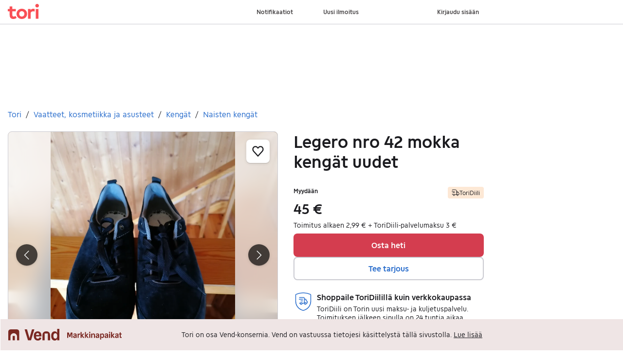

--- FILE ---
content_type: text/html; charset=utf-8
request_url: https://www.tori.fi/recommerce/forsale/item/8124502
body_size: 32439
content:
<!doctype html>
  <html lang="fi">
      <head>
          <meta charset="utf-8">
          <meta name="viewport" content="width=device-width, initial-scale=1">
          <title>Legero nro 42 mokka kengät uudet | Tori</title>
          <link rel="preconnect" href="https://img.tori.net">
          <style>@media(scripting: enabled){[data-await-elements]{display: none !important;}}</style>
          <link rel="preload" href="https://assets.finn.no/pkg/@warp-ds/fonts/v1/ToriSans-Regular.woff2" as="font" type="font/woff2" crossorigin>
          <link rel="preload" href="https://assets.finn.no/pkg/@warp-ds/fonts/v1/ToriSans-Bold.woff2" as="font" type="font/woff2" crossorigin>
          <link rel="preload" href="https://assets.finn.no/pkg/@warp-ds/fonts/v1/ToriSans-Italic.woff2" as="font" type="font/woff2" crossorigin>
          <link rel="stylesheet" href="https://assets.tori.fi/pkg/@warp-ds/fonts/v1/tori-fi.css" crossorigin>
          <link rel="stylesheet" href="https://assets.tori.fi/pkg/@warp-ds/css/v2/tokens/tori-fi.css" crossorigin>
          <link rel="stylesheet" href="https://assets.tori.fi/pkg/@warp-ds/css/v2/resets.css" crossorigin>
          <link rel="stylesheet" href="https://assets.tori.fi/pkg/@warp-ds/css/v2/components.css" crossorigin>
          <link href="https://assets.tori.fi/pkg/recommerce-item-page/1.0.1575/assets/entry.css" crossorigin media="all" type="text/css" rel="stylesheet">
          <link href="https://assets.tori.fi/pkg/advertising-podlet/1.1.307/client/index.css" crossorigin media="all" type="text/css" rel="stylesheet">
          <meta name="nmp:tracking:aurora" content="1"><meta name="nmp:tracking:brand" content="tori"><meta name="nmp:tracking:app-name" content="recommerce-item-page"><meta property="mbl:login" content="0">
          
          
          <script>(function(w,d,s,l,i){w[l]=w[l]||[];w[l].push({'gtm.start':
      new Date().getTime(),event:'gtm.js'});var f=d.getElementsByTagName(s)[0],
      j=d.createElement(s),dl=l!='dataLayer'?'&l='+l:'';j.async=true;j.src=
      'https://www.googletagmanager.com/gtm.js?id='+i+dl;f.parentNode.insertBefore(j,f);
      })(window,document,'script','dataLayer','GTM-M2ZT34F6');</script>
      
          
          <script src="https://assets.finn.no/pkg/@borealis/await-elements/v1/await-elements-init.js" type="module" crossorigin defer></script>
        <script src="https://assets.finn.no/npm/@lit-labs/ssr-client/v1/lit-element-hydrate-support.js" type="module" crossorigin defer></script>
          
          
        <link rel="alternate" hreflang=fi href="https://www.tori.fi/recommerce/forsale/item/8124502" />
        
        <script type="application/ld+json">{
  "@context": "https://schema.org",
  "@type": "Product",
  "sku": "8124502",
  "url": "https://www.tori.fi/recommerce/forsale/item/8124502",
  "name": "Legero nro 42 mokka kengät uudet",
  "description": "Myydään uudet tennari malliset tukevat Legero nro 42 / 9 mustat mokka kengät. Tuli itselle väärä koko. (Ovh. 108.95 euroa).",
  "image": "https://img.tori.net/dynamic/1280w/2024/5/vertical-0/07/2/812/450/2_4833376a-dbd7-435f-baac-304feb8380a2.jpg",
  "itemCondition": "NewCondition",
  "offers": {
    "@type": "Offer",
    "price": "45",
    "priceCurrency": "EUR",
    "availability": "https://schema.org/InStock",
    "hasMerchantReturnPolicy": {
      "@type": "MerchantReturnPolicy",
      "applicableCountry": "FI",
      "returnPolicyCategory": "https://schema.org/MerchantReturnNotPermitted"
    }
  },
  "additionalProperty": [
    {
      "@type": "PropertyValue",
      "name": "category",
      "value": "Vaatteet, kosmetiikka ja asusteet > Kengät > Naisten kengät"
    },
    {
      "@type": "PropertyValue",
      "name": "size",
      "value": "42"
    }
  ]
}</script>
        
    
          
          <link href="https://static.finncdn.no/_c/common-browserbundle/v5.0.0/main.min.js" crossorigin as="script" rel="preload">
          <link href="https://assets.tori.fi/pkg/recommerce-item-page/1.0.1575/entry.client.js" crossorigin as="script" rel="preload">
          <link href="https://assets.tori.fi/pkg/advertising-podlet/1.1.307/client/client.js" crossorigin as="script" rel="preload">
          <link href="https://assets.tori.fi/pkg/broadcast-podlet/1.0.52/main.js" crossorigin as="script" rel="preload">
          <link href="https://assets.tori.fi/pkg/footer/1.1.176/footer.js" crossorigin as="script" rel="preload">
          <link href="https://assets.tori.fi/pkg/topbar/1.0.422/header.js" crossorigin as="script" rel="preload">
          <link href="https://assets.tori.fi/pkg/@warp-ds/elements/v2/index.js" crossorigin as="script" rel="preload">
          <link href="https://assets.tori.fi/pkg/login-refresh/1.0.96/esm.js" crossorigin as="script" rel="preload">
          <link href="https://assets.tori.fi/pkg/contact-button-podlet/1.0.120/index.js" crossorigin as="script" rel="preload">
          <link href="https://assets.tori.fi/pkg/recommerce-recommendations-podlet/0.0.347/entry.client.js" crossorigin as="script" rel="preload">
          <link href="https://assets.tori.fi/pkg/recommerce-suggestions-podlet/0.0.226/entry.client.js" crossorigin as="script" rel="preload">
          <link rel="canonical" href="https://www.tori.fi/recommerce/forsale/item/8124502">
          <meta name="description" content="Myydään uudet tennari malliset tukevat Legero nro 42 / 9 mustat mokka kengät. Tuli itselle väärä koko. (Ovh. 108.95 euroa).">
          <meta property="og:site_name" content="Tori.fi">
          <meta property="og:type" content="website">
          <meta property="og:image" content="https://img.tori.net/dynamic/1280w/2024/5/vertical-0/07/2/812/450/2_4833376a-dbd7-435f-baac-304feb8380a2.jpg">
          <meta property="og:image:width" content="3000">
          <meta property="og:image:height" content="4000">
          <meta property="og:title" content="Legero nro 42 mokka kengät uudet | Tori">
          <meta property="og:description" content="Myydään uudet tennari malliset tukevat Legero nro 42 / 9 mustat mokka kengät. Tuli itselle väärä koko. (Ovh. 108.95 euroa).">
          <meta property="og:url" content="https://www.tori.fi/recommerce/forsale/item/8124502">
          <meta property="og:locale" content="fi">
          <link rel="icon" href="/favicon.ico">
<link rel="icon" href="/favicon-t-32x32.png" sizes="32x32">
<link rel="apple-touch-icon" href="/apple-touch-icon-152x152.png">
          <link rel="manifest" href="/manifest.json">
          <meta name="twitter:card" content="summary_large_image">
          <meta name="twitter:site" content="@tori_fi">
          
      </head>
      <body>
          <noscript><iframe src="https://www.googletagmanager.com/ns.html?id=GTM-M2ZT34F6"
      height="0" width="0" style="display:none;visibility:hidden"></iframe></noscript>
          
        <podium-layout>
            <template shadowrootmode="open">
            <link rel="stylesheet" href="https://assets.tori.fi/pkg/@warp-ds/fonts/v1/tori-fi.css" /><link rel="stylesheet" href="https://assets.tori.fi/pkg/@warp-ds/css/v2/tokens/tori-fi.css" /><link rel="stylesheet" href="https://assets.tori.fi/pkg/@warp-ds/css/v2/resets.css" /><link rel="stylesheet" href="https://assets.tori.fi/pkg/@warp-ds/css/v2/components.css" />
                <link href="https://assets.tori.fi/pkg/recommerce-item-page/1.0.1575/assets/entry.css" media="all" type="text/css" rel="stylesheet" /><link href="https://assets.tori.fi/pkg/advertising-podlet/1.1.307/client/index.css" media="all" type="text/css" rel="stylesheet" />
                
        <div id="app" data-await-elements="finn-topbar,finn-footer"><link rel="preload" as="image" imageSrcSet="https://img.tori.net/dynamic/1600w/2024/5/vertical-0/07/2/812/450/2_4833376a-dbd7-435f-baac-304feb8380a2.jpg 1600w,https://img.tori.net/dynamic/1280w/2024/5/vertical-0/07/2/812/450/2_4833376a-dbd7-435f-baac-304feb8380a2.jpg 1280w,https://img.tori.net/dynamic/960w/2024/5/vertical-0/07/2/812/450/2_4833376a-dbd7-435f-baac-304feb8380a2.jpg 960w,https://img.tori.net/dynamic/640w/2024/5/vertical-0/07/2/812/450/2_4833376a-dbd7-435f-baac-304feb8380a2.jpg 640w,https://img.tori.net/dynamic/320w/2024/5/vertical-0/07/2/812/450/2_4833376a-dbd7-435f-baac-304feb8380a2.jpg 320w,https://img.tori.net/dynamic/142w/2024/5/vertical-0/07/2/812/450/2_4833376a-dbd7-435f-baac-304feb8380a2.jpg 142w" imageSizes="(min-width: 1020px) 980px"/><link rel="preload" as="image" imageSrcSet="https://img.tori.net/dynamic/1600w/2024/5/vertical-0/07/2/812/450/2_3092ebcd-e5c9-4771-8237-1601cb68a935.jpg 1600w,https://img.tori.net/dynamic/1280w/2024/5/vertical-0/07/2/812/450/2_3092ebcd-e5c9-4771-8237-1601cb68a935.jpg 1280w,https://img.tori.net/dynamic/960w/2024/5/vertical-0/07/2/812/450/2_3092ebcd-e5c9-4771-8237-1601cb68a935.jpg 960w,https://img.tori.net/dynamic/640w/2024/5/vertical-0/07/2/812/450/2_3092ebcd-e5c9-4771-8237-1601cb68a935.jpg 640w,https://img.tori.net/dynamic/320w/2024/5/vertical-0/07/2/812/450/2_3092ebcd-e5c9-4771-8237-1601cb68a935.jpg 320w,https://img.tori.net/dynamic/142w/2024/5/vertical-0/07/2/812/450/2_3092ebcd-e5c9-4771-8237-1601cb68a935.jpg 142w" imageSizes="(min-width: 1020px) 980px"/><link rel="preload" as="image" href="https://img.tori.net/dynamic/220x220c/profile_placeholders/default"/><a href="#ad-start-link" class="skiplink">Siirry ilmoitukseen</a><slot name="header"></slot><slot name="advertising"></slot><main class="page-container"><slot name="broadcast"></slot><div class="mb-32 skiplink-target" id="ad-start-link"><div class="flex justify-between gap-x-20 py-8"><div style="overflow:hidden;text-overflow:ellipsis;white-space:nowrap;min-width:0"><nav aria-labelledby="breadCrumbLabel" id="breadcrumbs"><h2 id="breadCrumbLabel" class="sr-only">Olet tässä</h2><div class="flex space-x-8"><a href="/recommerce/forsale/search" class="s-text-link">Tori</a><span class="select-none s-icon">/</span><a href="/recommerce/forsale/search?category=0.71" class="s-text-link">Vaatteet, kosmetiikka ja asusteet</a><span class="select-none s-icon">/</span><a href="/recommerce/forsale/search?sub_category=1.71.3949" class="s-text-link">Kengät</a><span class="select-none s-icon">/</span><a href="/recommerce/forsale/search?product_category=2.71.3949.194" class="s-text-link">Naisten kengät</a></div></nav></div></div><div class="md:grid md:gap-32 lg:grid-cols-[1fr_40%] pt-16 mb-32" id="disable-links-wrapper"><div class="mb-32 lg:mb-0"><section aria-labelledby="image-gallery-heading" data-testid="image-gallery" class=" lg:sticky lg:top-80"><h2 class="sr-only" id="image-gallery-heading">Kuvagalleria</h2><div class="flex flex-col"><div class="relative"><button aria-label="Siirry koko näytön tilaan" class="pointer-events-none absolute w-full h-full focus:outline-offset-2 focus:rounded-6 focus:s-outline-focus bg-transparent z-10"></button><div class="relative flex h-full overflow-hidden rounded-8 border" aria-label=". Kuva 1/6"><button class="darkButton s-text-inverted absolute z-10 transform top-1/2 -translate-y-1/2 rounded-full shadow-s !p-10 left-16 p-10       py-12 px-16 text-m leading-[24] border-0 rounded-4 font-bold focusable justify-center transition-colors ease-in-out s-text bg-transparent hover:s-bg-hover active:s-bg-active      max-w-max" aria-label="Näytä edellinen kuva" data-preview-dont-disable="true" type="button" role="button"><svg xmlns="http://www.w3.org/2000/svg" width="24" height="24" fill="none" viewBox="0 0 24 24"><title>Nuoli vasemmalle</title><path stroke="currentColor" stroke-linecap="round" stroke-linejoin="round" stroke-width="1.5" d="m15.75 20.625-8.25-8.25 8.25-8.25"></path></svg></button><div class="absolute z-10 flex justify-center left-0 right-0 mx-10 text-center bottom-24 font-normal" style="pointer-events:none"><div class="max-w-full rounded-8 p-8 flex s-text-inverted" style="background-color:rgba(0, 0, 0, 0.7)"><div>(1/6)</div></div></div><button class="darkButton s-text-inverted absolute z-10 transform top-1/2 -translate-y-1/2 rounded-full shadow-s !p-10 right-16 p-10       py-12 px-16 text-m leading-[24] border-0 rounded-4 font-bold focusable justify-center transition-colors ease-in-out s-text bg-transparent hover:s-bg-hover active:s-bg-active      max-w-max" aria-label="Näytä seuraava kuva" data-testid="next-image" data-preview-dont-disable="true" type="button" role="button"><svg xmlns="http://www.w3.org/2000/svg" width="24" height="24" fill="none" viewBox="0 0 24 24"><title>Nuoli oikealle</title><path stroke="currentColor" stroke-linecap="round" stroke-linejoin="round" stroke-width="1.5" d="m8.25 20.625 8.25-8.25-8.25-8.25"></path></svg></button><button aria-haspopup="dialog" aria-pressed="false" class="inline-flex items-center justify-center flex-row-reverse  absolute top-16 right-16 p-12 z-10 s-bg rounded-8! shadow-s hover:s-bg-primary-subtle-hover     min-h-[44px] min-w-[44px] text-m leading-[24] p-4 rounded-full border-0 inline-flex items-center justify-center hover:bg-clip-padding font-bold focusable justify-center transition-colors ease-in-out s-icon hover:s-icon-hover active:s-icon-active bg-transparent hover:bg-[--w-color-button-pill-background-hover] active:bg-[--w-color-button-pill-background-active]    max-w-max" type="button" role="button"><span class="ml-14 sr-only">Lisää suosikiksi.</span><svg aria-label="Sydämen ääriviivojen kuvake" xmlns="http://www.w3.org/2000/svg" width="24" height="24" fill="none" viewBox="0 0 16 16"><path fill="none" stroke="currentColor" stroke-linecap="round" stroke-linejoin="round" stroke-width="1.5" d="M8.002 14.5 2.035 7.892a3.888 3.888 0 0 1-.99-2.057 3.93 3.93 0 0 1 .328-2.267v0A3.528 3.528 0 0 1 2.415 2.23a3.425 3.425 0 0 1 1.532-.682 3.39 3.39 0 0 1 1.667.131 3.454 3.454 0 0 1 1.412.914l.976 1.035.974-1.034c.39-.418.875-.731 1.412-.913a3.39 3.39 0 0 1 1.665-.131 3.43 3.43 0 0 1 1.532.681c.448.352.806.81 1.041 1.336v0c.332.704.447 1.494.329 2.267a3.885 3.885 0 0 1-.99 2.056L8.002 14.5Z"></path></svg></button><div class="rounded-8 absolute w-full h-full" style="backdrop-filter:blur(20px);-webkit-backdrop-filter:blur(20px);background-color:rgba(255, 255, 255, 0.7)"></div><ul class="flex no-scrollbar w-full mb-0" style="scroll-snap-type:x mandatory;overflow-x:scroll;max-height:calc(100vh - 215px)" data-image="https://img.tori.net/dynamic/default/2024/5/vertical-0/07/2/812/450/2_4833376a-dbd7-435f-baac-304feb8380a2.jpg"><li class="flex shrink-0 w-full h-full bg-center bg-no-repeat bg-cover" style="scroll-snap-align:start;background-image:url(https://img.tori.net/dynamic/142w/2024/5/vertical-0/07/2/812/450/2_4833376a-dbd7-435f-baac-304feb8380a2.jpg);aspect-ratio:3 / 4"><img class="object-contain object-center cursor-pointer mx-auto " srcSet="https://img.tori.net/dynamic/1600w/2024/5/vertical-0/07/2/812/450/2_4833376a-dbd7-435f-baac-304feb8380a2.jpg 1600w,https://img.tori.net/dynamic/1280w/2024/5/vertical-0/07/2/812/450/2_4833376a-dbd7-435f-baac-304feb8380a2.jpg 1280w,https://img.tori.net/dynamic/960w/2024/5/vertical-0/07/2/812/450/2_4833376a-dbd7-435f-baac-304feb8380a2.jpg 960w,https://img.tori.net/dynamic/640w/2024/5/vertical-0/07/2/812/450/2_4833376a-dbd7-435f-baac-304feb8380a2.jpg 640w,https://img.tori.net/dynamic/320w/2024/5/vertical-0/07/2/812/450/2_4833376a-dbd7-435f-baac-304feb8380a2.jpg 320w,https://img.tori.net/dynamic/142w/2024/5/vertical-0/07/2/812/450/2_4833376a-dbd7-435f-baac-304feb8380a2.jpg 142w" id="image-0" sizes="(min-width: 1020px) 980px" style="z-index:1" alt="Kuvagalleria" data-src="https://img.tori.net/dynamic/960w/2024/5/vertical-0/07/2/812/450/2_4833376a-dbd7-435f-baac-304feb8380a2.jpg" data-srcset="https://img.tori.net/dynamic/1600w/2024/5/vertical-0/07/2/812/450/2_4833376a-dbd7-435f-baac-304feb8380a2.jpg 1600w,https://img.tori.net/dynamic/1280w/2024/5/vertical-0/07/2/812/450/2_4833376a-dbd7-435f-baac-304feb8380a2.jpg 1280w,https://img.tori.net/dynamic/960w/2024/5/vertical-0/07/2/812/450/2_4833376a-dbd7-435f-baac-304feb8380a2.jpg 960w,https://img.tori.net/dynamic/640w/2024/5/vertical-0/07/2/812/450/2_4833376a-dbd7-435f-baac-304feb8380a2.jpg 640w,https://img.tori.net/dynamic/320w/2024/5/vertical-0/07/2/812/450/2_4833376a-dbd7-435f-baac-304feb8380a2.jpg 320w,https://img.tori.net/dynamic/142w/2024/5/vertical-0/07/2/812/450/2_4833376a-dbd7-435f-baac-304feb8380a2.jpg 142w" data-testid="image-0"/></li><li class="flex shrink-0 w-full h-full bg-center bg-no-repeat bg-cover" style="scroll-snap-align:start;background-image:url(https://img.tori.net/dynamic/142w/2024/5/vertical-0/07/2/812/450/2_3092ebcd-e5c9-4771-8237-1601cb68a935.jpg);aspect-ratio:3 / 4"><img class="object-contain object-center cursor-pointer mx-auto " srcSet="https://img.tori.net/dynamic/1600w/2024/5/vertical-0/07/2/812/450/2_3092ebcd-e5c9-4771-8237-1601cb68a935.jpg 1600w,https://img.tori.net/dynamic/1280w/2024/5/vertical-0/07/2/812/450/2_3092ebcd-e5c9-4771-8237-1601cb68a935.jpg 1280w,https://img.tori.net/dynamic/960w/2024/5/vertical-0/07/2/812/450/2_3092ebcd-e5c9-4771-8237-1601cb68a935.jpg 960w,https://img.tori.net/dynamic/640w/2024/5/vertical-0/07/2/812/450/2_3092ebcd-e5c9-4771-8237-1601cb68a935.jpg 640w,https://img.tori.net/dynamic/320w/2024/5/vertical-0/07/2/812/450/2_3092ebcd-e5c9-4771-8237-1601cb68a935.jpg 320w,https://img.tori.net/dynamic/142w/2024/5/vertical-0/07/2/812/450/2_3092ebcd-e5c9-4771-8237-1601cb68a935.jpg 142w" id="image-1" sizes="(min-width: 1020px) 980px" style="z-index:1" alt="Kuvagalleria" data-src="https://img.tori.net/dynamic/960w/2024/5/vertical-0/07/2/812/450/2_3092ebcd-e5c9-4771-8237-1601cb68a935.jpg" data-srcset="https://img.tori.net/dynamic/1600w/2024/5/vertical-0/07/2/812/450/2_3092ebcd-e5c9-4771-8237-1601cb68a935.jpg 1600w,https://img.tori.net/dynamic/1280w/2024/5/vertical-0/07/2/812/450/2_3092ebcd-e5c9-4771-8237-1601cb68a935.jpg 1280w,https://img.tori.net/dynamic/960w/2024/5/vertical-0/07/2/812/450/2_3092ebcd-e5c9-4771-8237-1601cb68a935.jpg 960w,https://img.tori.net/dynamic/640w/2024/5/vertical-0/07/2/812/450/2_3092ebcd-e5c9-4771-8237-1601cb68a935.jpg 640w,https://img.tori.net/dynamic/320w/2024/5/vertical-0/07/2/812/450/2_3092ebcd-e5c9-4771-8237-1601cb68a935.jpg 320w,https://img.tori.net/dynamic/142w/2024/5/vertical-0/07/2/812/450/2_3092ebcd-e5c9-4771-8237-1601cb68a935.jpg 142w"/></li><li class="flex shrink-0 w-full h-full bg-center bg-no-repeat bg-cover" style="scroll-snap-align:start;background-image:url(https://img.tori.net/dynamic/142w/2024/5/vertical-0/07/2/812/450/2_e7044f88-940b-4771-af17-d5d113817944.jpg);aspect-ratio:3 / 4"><img class="object-contain object-center cursor-pointer mx-auto " srcSet="https://img.tori.net/dynamic/1600w/2024/5/vertical-0/07/2/812/450/2_e7044f88-940b-4771-af17-d5d113817944.jpg 1600w,https://img.tori.net/dynamic/1280w/2024/5/vertical-0/07/2/812/450/2_e7044f88-940b-4771-af17-d5d113817944.jpg 1280w,https://img.tori.net/dynamic/960w/2024/5/vertical-0/07/2/812/450/2_e7044f88-940b-4771-af17-d5d113817944.jpg 960w,https://img.tori.net/dynamic/640w/2024/5/vertical-0/07/2/812/450/2_e7044f88-940b-4771-af17-d5d113817944.jpg 640w,https://img.tori.net/dynamic/320w/2024/5/vertical-0/07/2/812/450/2_e7044f88-940b-4771-af17-d5d113817944.jpg 320w,https://img.tori.net/dynamic/142w/2024/5/vertical-0/07/2/812/450/2_e7044f88-940b-4771-af17-d5d113817944.jpg 142w" id="image-2" sizes="(min-width: 1020px) 980px" style="z-index:1" alt="Kuvagalleria" loading="lazy" data-src="https://img.tori.net/dynamic/960w/2024/5/vertical-0/07/2/812/450/2_e7044f88-940b-4771-af17-d5d113817944.jpg" data-srcset="https://img.tori.net/dynamic/1600w/2024/5/vertical-0/07/2/812/450/2_e7044f88-940b-4771-af17-d5d113817944.jpg 1600w,https://img.tori.net/dynamic/1280w/2024/5/vertical-0/07/2/812/450/2_e7044f88-940b-4771-af17-d5d113817944.jpg 1280w,https://img.tori.net/dynamic/960w/2024/5/vertical-0/07/2/812/450/2_e7044f88-940b-4771-af17-d5d113817944.jpg 960w,https://img.tori.net/dynamic/640w/2024/5/vertical-0/07/2/812/450/2_e7044f88-940b-4771-af17-d5d113817944.jpg 640w,https://img.tori.net/dynamic/320w/2024/5/vertical-0/07/2/812/450/2_e7044f88-940b-4771-af17-d5d113817944.jpg 320w,https://img.tori.net/dynamic/142w/2024/5/vertical-0/07/2/812/450/2_e7044f88-940b-4771-af17-d5d113817944.jpg 142w"/></li><li class="flex shrink-0 w-full h-full bg-center bg-no-repeat bg-cover" style="scroll-snap-align:start;background-image:url(https://img.tori.net/dynamic/142w/2024/5/vertical-0/07/2/812/450/2_e84a7c68-a5f1-4c04-928a-9af46e736d35.jpg);aspect-ratio:3 / 4"><img class="object-contain object-center cursor-pointer mx-auto " srcSet="https://img.tori.net/dynamic/1600w/2024/5/vertical-0/07/2/812/450/2_e84a7c68-a5f1-4c04-928a-9af46e736d35.jpg 1600w,https://img.tori.net/dynamic/1280w/2024/5/vertical-0/07/2/812/450/2_e84a7c68-a5f1-4c04-928a-9af46e736d35.jpg 1280w,https://img.tori.net/dynamic/960w/2024/5/vertical-0/07/2/812/450/2_e84a7c68-a5f1-4c04-928a-9af46e736d35.jpg 960w,https://img.tori.net/dynamic/640w/2024/5/vertical-0/07/2/812/450/2_e84a7c68-a5f1-4c04-928a-9af46e736d35.jpg 640w,https://img.tori.net/dynamic/320w/2024/5/vertical-0/07/2/812/450/2_e84a7c68-a5f1-4c04-928a-9af46e736d35.jpg 320w,https://img.tori.net/dynamic/142w/2024/5/vertical-0/07/2/812/450/2_e84a7c68-a5f1-4c04-928a-9af46e736d35.jpg 142w" id="image-3" sizes="(min-width: 1020px) 980px" style="z-index:1" alt="Kuvagalleria" loading="lazy" data-src="https://img.tori.net/dynamic/960w/2024/5/vertical-0/07/2/812/450/2_e84a7c68-a5f1-4c04-928a-9af46e736d35.jpg" data-srcset="https://img.tori.net/dynamic/1600w/2024/5/vertical-0/07/2/812/450/2_e84a7c68-a5f1-4c04-928a-9af46e736d35.jpg 1600w,https://img.tori.net/dynamic/1280w/2024/5/vertical-0/07/2/812/450/2_e84a7c68-a5f1-4c04-928a-9af46e736d35.jpg 1280w,https://img.tori.net/dynamic/960w/2024/5/vertical-0/07/2/812/450/2_e84a7c68-a5f1-4c04-928a-9af46e736d35.jpg 960w,https://img.tori.net/dynamic/640w/2024/5/vertical-0/07/2/812/450/2_e84a7c68-a5f1-4c04-928a-9af46e736d35.jpg 640w,https://img.tori.net/dynamic/320w/2024/5/vertical-0/07/2/812/450/2_e84a7c68-a5f1-4c04-928a-9af46e736d35.jpg 320w,https://img.tori.net/dynamic/142w/2024/5/vertical-0/07/2/812/450/2_e84a7c68-a5f1-4c04-928a-9af46e736d35.jpg 142w"/></li><li class="flex shrink-0 w-full h-full bg-center bg-no-repeat bg-cover" style="scroll-snap-align:start;background-image:url(https://img.tori.net/dynamic/142w/2024/5/vertical-0/07/2/812/450/2_0ca34759-9f04-4cbd-95b1-1ca0397a7eca.jpg);aspect-ratio:3 / 4"><img class="object-contain object-center cursor-pointer mx-auto " srcSet="https://img.tori.net/dynamic/1600w/2024/5/vertical-0/07/2/812/450/2_0ca34759-9f04-4cbd-95b1-1ca0397a7eca.jpg 1600w,https://img.tori.net/dynamic/1280w/2024/5/vertical-0/07/2/812/450/2_0ca34759-9f04-4cbd-95b1-1ca0397a7eca.jpg 1280w,https://img.tori.net/dynamic/960w/2024/5/vertical-0/07/2/812/450/2_0ca34759-9f04-4cbd-95b1-1ca0397a7eca.jpg 960w,https://img.tori.net/dynamic/640w/2024/5/vertical-0/07/2/812/450/2_0ca34759-9f04-4cbd-95b1-1ca0397a7eca.jpg 640w,https://img.tori.net/dynamic/320w/2024/5/vertical-0/07/2/812/450/2_0ca34759-9f04-4cbd-95b1-1ca0397a7eca.jpg 320w,https://img.tori.net/dynamic/142w/2024/5/vertical-0/07/2/812/450/2_0ca34759-9f04-4cbd-95b1-1ca0397a7eca.jpg 142w" id="image-4" sizes="(min-width: 1020px) 980px" style="z-index:1" alt="Kuvagalleria" loading="lazy" data-src="https://img.tori.net/dynamic/960w/2024/5/vertical-0/07/2/812/450/2_0ca34759-9f04-4cbd-95b1-1ca0397a7eca.jpg" data-srcset="https://img.tori.net/dynamic/1600w/2024/5/vertical-0/07/2/812/450/2_0ca34759-9f04-4cbd-95b1-1ca0397a7eca.jpg 1600w,https://img.tori.net/dynamic/1280w/2024/5/vertical-0/07/2/812/450/2_0ca34759-9f04-4cbd-95b1-1ca0397a7eca.jpg 1280w,https://img.tori.net/dynamic/960w/2024/5/vertical-0/07/2/812/450/2_0ca34759-9f04-4cbd-95b1-1ca0397a7eca.jpg 960w,https://img.tori.net/dynamic/640w/2024/5/vertical-0/07/2/812/450/2_0ca34759-9f04-4cbd-95b1-1ca0397a7eca.jpg 640w,https://img.tori.net/dynamic/320w/2024/5/vertical-0/07/2/812/450/2_0ca34759-9f04-4cbd-95b1-1ca0397a7eca.jpg 320w,https://img.tori.net/dynamic/142w/2024/5/vertical-0/07/2/812/450/2_0ca34759-9f04-4cbd-95b1-1ca0397a7eca.jpg 142w"/></li><li class="flex shrink-0 w-full h-full bg-center bg-no-repeat bg-cover" style="scroll-snap-align:start;background-image:url(https://img.tori.net/dynamic/142w/2024/5/vertical-0/07/2/812/450/2_75a9f95d-3903-4326-9b12-85d1705009b4.jpg);aspect-ratio:3 / 4"><img class="object-contain object-center cursor-pointer mx-auto " srcSet="https://img.tori.net/dynamic/1600w/2024/5/vertical-0/07/2/812/450/2_75a9f95d-3903-4326-9b12-85d1705009b4.jpg 1600w,https://img.tori.net/dynamic/1280w/2024/5/vertical-0/07/2/812/450/2_75a9f95d-3903-4326-9b12-85d1705009b4.jpg 1280w,https://img.tori.net/dynamic/960w/2024/5/vertical-0/07/2/812/450/2_75a9f95d-3903-4326-9b12-85d1705009b4.jpg 960w,https://img.tori.net/dynamic/640w/2024/5/vertical-0/07/2/812/450/2_75a9f95d-3903-4326-9b12-85d1705009b4.jpg 640w,https://img.tori.net/dynamic/320w/2024/5/vertical-0/07/2/812/450/2_75a9f95d-3903-4326-9b12-85d1705009b4.jpg 320w,https://img.tori.net/dynamic/142w/2024/5/vertical-0/07/2/812/450/2_75a9f95d-3903-4326-9b12-85d1705009b4.jpg 142w" id="image-5" sizes="(min-width: 1020px) 980px" style="z-index:1" alt="Kuvagalleria" loading="lazy" data-src="https://img.tori.net/dynamic/960w/2024/5/vertical-0/07/2/812/450/2_75a9f95d-3903-4326-9b12-85d1705009b4.jpg" data-srcset="https://img.tori.net/dynamic/1600w/2024/5/vertical-0/07/2/812/450/2_75a9f95d-3903-4326-9b12-85d1705009b4.jpg 1600w,https://img.tori.net/dynamic/1280w/2024/5/vertical-0/07/2/812/450/2_75a9f95d-3903-4326-9b12-85d1705009b4.jpg 1280w,https://img.tori.net/dynamic/960w/2024/5/vertical-0/07/2/812/450/2_75a9f95d-3903-4326-9b12-85d1705009b4.jpg 960w,https://img.tori.net/dynamic/640w/2024/5/vertical-0/07/2/812/450/2_75a9f95d-3903-4326-9b12-85d1705009b4.jpg 640w,https://img.tori.net/dynamic/320w/2024/5/vertical-0/07/2/812/450/2_75a9f95d-3903-4326-9b12-85d1705009b4.jpg 320w,https://img.tori.net/dynamic/142w/2024/5/vertical-0/07/2/812/450/2_75a9f95d-3903-4326-9b12-85d1705009b4.jpg 142w"/></li></ul></div></div><div class="relative mt-16"><ul class="mb-0 no-scrollbar overflow-x-scroll flex py-2 items-center shrink-0" style="max-width:536px"><li class="flex-[0_0_87px] flex justify-center py-6 rounded-6" style="outline:2px solid var(--w-s-color-border-selected);outline-offset:-3px"><button class="!p-0 !border-0 !outline-none hover:cursor  py-10 px-14 text-m leading-[24] border-2 rounded-8 font-bold focusable justify-center transition-colors ease-in-out s-text-link s-border s-bg hover:s-bg-hover hover:s-border-hover active:s-bg-active           max-w-max" type="button" role="button"><img src="https://img.tori.net/dynamic/142w/2024/5/vertical-0/07/2/812/450/2_4833376a-dbd7-435f-baac-304feb8380a2.jpg" height="75px" width="75px" class="object-cover rounded-2" style="aspect-ratio:1/1;outline:1px solid rgba(0,0,0,0.1)" loading="lazy" alt="Pikkukuva"/></button></li><li class="flex-[0_0_87px] flex justify-center py-6 rounded-6" style="outline-offset:-3px"><button class="!p-0 !border-0 !outline-none hover:cursor  py-10 px-14 text-m leading-[24] border-2 rounded-8 font-bold focusable justify-center transition-colors ease-in-out s-text-link s-border s-bg hover:s-bg-hover hover:s-border-hover active:s-bg-active           max-w-max" type="button" role="button"><img src="https://img.tori.net/dynamic/142w/2024/5/vertical-0/07/2/812/450/2_3092ebcd-e5c9-4771-8237-1601cb68a935.jpg" height="75px" width="75px" class="object-cover rounded-2" style="aspect-ratio:1/1;outline:1px solid rgba(0,0,0,0.1)" loading="lazy" alt="Pikkukuva"/></button></li><li class="flex-[0_0_87px] flex justify-center py-6 rounded-6" style="outline-offset:-3px"><button class="!p-0 !border-0 !outline-none hover:cursor  py-10 px-14 text-m leading-[24] border-2 rounded-8 font-bold focusable justify-center transition-colors ease-in-out s-text-link s-border s-bg hover:s-bg-hover hover:s-border-hover active:s-bg-active           max-w-max" type="button" role="button"><img src="https://img.tori.net/dynamic/142w/2024/5/vertical-0/07/2/812/450/2_e7044f88-940b-4771-af17-d5d113817944.jpg" height="75px" width="75px" class="object-cover rounded-2" style="aspect-ratio:1/1;outline:1px solid rgba(0,0,0,0.1)" loading="lazy" alt="Pikkukuva"/></button></li><li class="flex-[0_0_87px] flex justify-center py-6 rounded-6" style="outline-offset:-3px"><button class="!p-0 !border-0 !outline-none hover:cursor  py-10 px-14 text-m leading-[24] border-2 rounded-8 font-bold focusable justify-center transition-colors ease-in-out s-text-link s-border s-bg hover:s-bg-hover hover:s-border-hover active:s-bg-active           max-w-max" type="button" role="button"><img src="https://img.tori.net/dynamic/142w/2024/5/vertical-0/07/2/812/450/2_e84a7c68-a5f1-4c04-928a-9af46e736d35.jpg" height="75px" width="75px" class="object-cover rounded-2" style="aspect-ratio:1/1;outline:1px solid rgba(0,0,0,0.1)" loading="lazy" alt="Pikkukuva"/></button></li><li class="flex-[0_0_87px] flex justify-center py-6 rounded-6" style="outline-offset:-3px"><button class="!p-0 !border-0 !outline-none hover:cursor  py-10 px-14 text-m leading-[24] border-2 rounded-8 font-bold focusable justify-center transition-colors ease-in-out s-text-link s-border s-bg hover:s-bg-hover hover:s-border-hover active:s-bg-active           max-w-max" type="button" role="button"><img src="https://img.tori.net/dynamic/142w/2024/5/vertical-0/07/2/812/450/2_0ca34759-9f04-4cbd-95b1-1ca0397a7eca.jpg" height="75px" width="75px" class="object-cover rounded-2" style="aspect-ratio:1/1;outline:1px solid rgba(0,0,0,0.1)" loading="lazy" alt="Pikkukuva"/></button></li><li class="flex-[0_0_87px] flex justify-center py-6 rounded-6" style="outline-offset:-3px"><button class="!p-0 !border-0 !outline-none hover:cursor  py-10 px-14 text-m leading-[24] border-2 rounded-8 font-bold focusable justify-center transition-colors ease-in-out s-text-link s-border s-bg hover:s-bg-hover hover:s-border-hover active:s-bg-active           max-w-max" type="button" role="button"><img src="https://img.tori.net/dynamic/142w/2024/5/vertical-0/07/2/812/450/2_75a9f95d-3903-4326-9b12-85d1705009b4.jpg" height="75px" width="75px" class="object-cover rounded-2" style="aspect-ratio:1/1;outline:1px solid rgba(0,0,0,0.1)" loading="lazy" alt="Pikkukuva"/></button></li></ul></div></div></section></div><div><h1 class="break-words mb-24" data-testid="object-title">Legero nro 42 mokka kengät uudet</h1><div class="mb-16"><section aria-label="Tee ostotarjous"><div class="flex flex-col"><div class="w-full flex justify-between items-start"><h2 class=" text-m md:text-xs s-text md:s-text mb-0 mt-8">Myydään</h2><div class="flex items-center gap-4 whitespace-nowrap mt-8 py-4 px-8 border-0 rounded-4 text-xs inline-flex bg-[--w-color-badge-warning-background] s-text     " data-testid="ship-it-badge"><svg xmlns="http://www.w3.org/2000/svg" width="16" height="16" fill="none" viewBox="0 0 16 16"><title>Liikkeessä oleva kuorma-auto</title><path stroke="currentColor" stroke-linecap="round" stroke-linejoin="round" d="M12 14a1.333 1.333 0 1 1 0-2.667A1.333 1.333 0 0 1 12 14m-7.333 0a1.333 1.333 0 1 1 0-2.667 1.333 1.333 0 0 1 0 2.667m5.999-2H6"></path><path stroke="currentColor" stroke-linecap="round" d="M10 12V4.667A2.667 2.667 0 0 0 7.333 2H2a.667.667 0 0 0-.667.667v.666M6 6H.667M6 8H2.667m10.667 0H10m-8.667 2.667v.666c0 .369.299.667.667.667h1.333"></path><path stroke="currentColor" stroke-linecap="round" stroke-linejoin="round" d="M10 5.333h1.808c.198 0 .392.058.56.166.17.109.305.264.394.448L13.334 8l1.316.439a1 1 0 0 1 .684.948V11a1 1 0 0 1-1 1h-1"></path></svg>ToriDiili</div></div><div class="mt-4"><div class="h2">45 €</div><p class="grow self-end text-s mb-16 mt-6 md:my-8" aria-hidden="false">Toimitus alkaen 2,99 € + ToriDiili-palvelumaksu 3 €</p></div></div><div class="mb-24"><div data-decodedadid="8124502"></div><div class="flex flex-col gap-12"><button class="w-full !max-w-full py-12 px-16 text-m leading-[24] border-0 rounded-8 font-bold focusable justify-center transition-colors ease-in-out s-text-inverted bg-[--w-color-button-primary-background] hover:bg-[--w-color-button-primary-background-hover] active:bg-[--w-color-button-primary-background-active]            max-w-max" type="button" role="button">Osta heti</button><button class="w-full !max-w-full  py-10 px-14 text-m leading-[24] border-2 rounded-8 font-bold focusable justify-center transition-colors ease-in-out s-text-link s-border s-bg hover:s-bg-hover hover:s-border-hover active:s-bg-active           max-w-max" type="button" role="button">Tee tarjous</button></div></div><div class="flex"><svg width="40" height="40" viewBox="0 0 40 40" fill="none" xmlns="http://www.w3.org/2000/svg" class="shrink-0 mr-8"><path d="M4.50006 6.53989H4.50007L4.50004 6.53487C4.49781 6.20186 4.59184 5.87528 4.77082 5.59444C4.94871 5.31532 5.20298 5.09318 5.50337 4.95438C10.0717 2.96152 15.0092 1.95529 19.9931 2.00152L19.9931 2.00165L20.007 2.00152C24.9909 1.95529 29.9284 2.96151 34.4967 4.95437C34.7971 5.09317 35.0514 5.31531 35.2293 5.59444C35.4083 5.87528 35.5023 6.20185 35.5001 6.53488L35.5001 6.53487V6.53989V19.2299C35.5 23.0894 34.3305 26.8582 32.1455 30.0397C29.9607 33.2211 26.8631 35.6658 23.261 37.0515C23.261 37.0515 23.2609 37.0515 23.2608 37.0516L21.526 37.7181L21.5258 37.7182C20.5437 38.096 19.4564 38.096 18.4743 37.7182L18.4741 37.7181L16.7393 37.0516C16.7392 37.0515 16.7392 37.0515 16.7391 37.0515C13.137 35.6658 10.0394 33.2211 7.85456 30.0397C5.66965 26.8582 4.50009 23.0894 4.50006 19.2299V6.53989Z" style="stroke:var(--w-s-color-icon-primary)" stroke-width="1.5" stroke-linecap="round" stroke-linejoin="round"></path><path d="M24.1562 25.625C23.1725 25.625 22.375 24.8275 22.375 23.8438C22.375 22.86 23.1725 22.0625 24.1562 22.0625C25.14 22.0625 25.9375 22.86 25.9375 23.8438C25.9375 24.8275 25.14 25.625 24.1562 25.625Z" style="stroke:var(--w-s-color-icon-primary)" stroke-width="1.5" stroke-linecap="round" stroke-linejoin="round"></path><path d="M15.8438 25.625C14.86 25.625 14.0625 24.8275 14.0625 23.8438C14.0625 22.86 14.86 22.0625 15.8438 22.0625C16.8275 22.0625 17.625 22.86 17.625 23.8438C17.625 24.8275 16.8275 25.625 15.8438 25.625Z" style="stroke:var(--w-s-color-icon-primary)" stroke-width="1.5" stroke-linecap="round" stroke-linejoin="round"></path><path d="M22.375 23.25H17.625" style="stroke:var(--w-s-color-icon-primary)" stroke-width="1.5" stroke-linecap="round" stroke-linejoin="round"></path><path d="M14.0625 23.25H12.2812" style="stroke:var(--w-s-color-icon-primary)" stroke-width="1.5" stroke-linecap="round" stroke-linejoin="round"></path><path d="M22.375 23.25V13.375C22.375 12.2704 21.4796 11.375 20.375 11.375H12.2812" style="stroke:var(--w-s-color-icon-primary)" stroke-width="1.5" stroke-linecap="round"></path><path d="M18.8125 14.9375H11.6875" style="stroke:var(--w-s-color-icon-primary)" stroke-width="1.5" stroke-linecap="round"></path><path d="M18.8125 18.5H15.2502" style="stroke:var(--w-s-color-icon-primary)" stroke-width="1.5" stroke-linecap="round"></path><path d="M26.086 23.0025H27.8125C28.0886 23.0025 28.3125 22.7786 28.3125 22.5025V19.6166C28.3125 19.419 28.1961 19.24 28.0156 19.1597L26.5312 18.5L25.4577 15.2794C25.3897 15.0752 25.1986 14.9375 24.9834 14.9375H22.375" style="stroke:var(--w-s-color-icon-primary)" stroke-width="1.5" stroke-linecap="round" stroke-linejoin="round"></path></svg><div><h2 class="h4 mb-4">Shoppaile ToriDiilillä kuin verkkokaupassa</h2><p class="mb-0 text-caption">ToriDiili on Torin uusi maksu- ja kuljetuspalvelu. Toimituksen jälkeen sinulla on 24 tuntia aikaa tarkastaa tuote ennen kuin rahat siirretään myyjälle.</p><button class="py-4 font-bold underline text-caption      p-0 text-m leading-[24] bg-transparent focusable ease-in-out inline active:underline hover:underline focus:underline s-text-link  max-w-max" type="button" role="link">Lue lisää</button></div></div></section></div><section class="flex flex-col border-t py-24" aria-labelledby="item-description-heading"><h2 class="sr-only" id="item-description-heading">Tuotteen kuvaus</h2><section class="flex gap-8 flex-wrap mb-24" aria-label="Lisätietoja"><span class="flex gap-8 border rounded-full py-8 px-16 "><p class="mb-0">Kunto<!-- -->: <b>Uusi</b></p></span><span class="flex gap-8 border rounded-full py-8 px-16 "><p class="mb-0">Kengän koko<!-- -->: <b>42</b></p></span><span class="flex gap-8 border rounded-full py-8 px-16 "><p class="mb-0">Tyyppi<!-- -->: <b>Muut kengät</b></p></span></section><section aria-label="Tietoja ilmoituksesta" data-testid="description" class="about-section "><div class="import-decoration relative about-section-default"><div class="whitespace-pre-wrap"><p>Myydään uudet tennari malliset tukevat Legero nro 42 / 9 mustat mokka kengät. Tuli itselle väärä koko. (Ovh. 108.95 euroa).</p></div></div><div class=""><div class="hidden"><button class="flex items-center p-4      py-10 px-14 text-m leading-[24] border-0 rounded-8 font-bold focusable justify-center transition-colors ease-in-out bg-transparent s-text-link hover:s-bg-hover active:s-bg-active       max-w-max" data-testid="toggle-description" data-preview-dont-disable="true" type="button" role="button"><svg xmlns="http://www.w3.org/2000/svg" width="16" height="16" fill="none" viewBox="0 0 16 16"><title>Plusmerkki</title><path stroke="currentColor" stroke-linecap="round" stroke-linejoin="round" stroke-width="1.5" d="M2.5 8h11M8 2.5v11"></path></svg> <!-- -->Näytä koko kuvaus</button><span class="sr-only">Huom! Painike, joka näyttää koko kuvauksen on pelkästään visuaalinen.</span></div></div></section><a aria-label="Avaa kartta 42100 Jämsä, Jämsä Keskus, Keski-Suomi" href="https://www.tori.fi/map?adId=8124502&amp;lat=61.833312305&amp;lon=25.404959561&amp;zoom=12&amp;postalCode=42100" data-testid="map-link" class="flex mt-16"><svg xmlns="http://www.w3.org/2000/svg" width="16" height="16" fill="none" viewBox="0 0 16 16" class="mt-[3]"><title>Kartta</title><path stroke="currentColor" stroke-linecap="round" d="m7.75 12.19-2.16.864a.67.67 0 0 1-.495 0l-4.148-1.66a.67.67 0 0 1-.42-.618V1.86c0-.472.477-.794.915-.62l3.653 1.462a.67.67 0 0 0 .495 0L9.91.974a.67.67 0 0 1 .495 0l4.148 1.66c.253.1.42.346.42.619v2.919"></path><path stroke="currentColor" stroke-linecap="round" stroke-linejoin="round" d="M5.342 2.801v10.111m4.816-11.555V5.69"></path><path stroke="currentColor" d="M14.972 10.264c0 1.596-2.738 4.815-2.889 4.815s-2.889-3.22-2.889-4.815a2.889 2.889 0 1 1 5.778 0Z"></path><path stroke="currentColor" stroke-linecap="round" d="M11.666 10.666h1"></path></svg><span data-testid="object-address" class="pl-4">42100 Jämsä, Jämsä Keskus, Keski-Suomi</span></a></section><h2 class="sr-only">Käyttäjäprofiili</h2><div class="border-t pb-24 pt-24 space-y-16"><div class="flex space-x-16"><img aria-label="Ei profiilikuvaa." class="w-[54] h-[54] rounded-full" role="img" src="https://img.tori.net/dynamic/220x220c/profile_placeholders/default"/><div><p class="text-body">Kirjaudu sisään, jos haluat nähdä profiilin ja lähettää viestejä.</p><a href="/auth/login" class="   text-xs py-6 px-16 border-2 rounded-8 font-bold focusable justify-center transition-colors ease-in-out s-text-link s-border s-bg hover:s-bg-hover hover:s-border-hover active:s-bg-active         inline-block active:no-underline hover:no-underline focus:no-underline text-center max-w-max" role="button">Kirjaudu sisään</a></div></div></div><section class="border-t pt-24" aria-labelledby="item-meta-data-heading"><h2 class="sr-only" id="item-meta-data-heading">Ilmoituksen metatiedot</h2><button type="button" class="      p-0 text-m leading-[24] bg-transparent focusable ease-in-out inline active:underline hover:underline focus:underline s-text-link  max-w-max" role="link"><div class="flex gap-6 pl-0 pb-8 items-center" data-testid="share-ad-details"><svg xmlns="http://www.w3.org/2000/svg" width="16px" height="16px" fill="none" viewBox="0 0 16 16"><title>Jaa-kuvake</title><path stroke="currentColor" stroke-linecap="round" stroke-linejoin="round" d="M15.333 3.667H9a1 1 0 0 0-1 1v3.666"></path><path stroke="currentColor" stroke-linecap="round" stroke-linejoin="round" d="m12.707 6.621 2.627-2.954L12.707.712"></path><path stroke="currentColor" stroke-linecap="round" stroke-linejoin="round" d="M15.333 8.667v4.666a2 2 0 0 1-2 2H2.667a2 2 0 0 1-2-2V2.667a2 2 0 0 1 2-2H6"></path></svg><p class="mb-0">Jaa ilmoitus</p></div></button><section class="mb-8" data-testid="object-info"><p>Viimeksi muokattu<!-- -->: <!-- -->1.11.2025 klo 8.14<!-- --> ・<!-- --> <!-- -->Ilmoituksen tunnus<!-- -->: <!-- -->8124502</p></section><a href="/report/item/8124502" rel="nofollow">Ilmianna ilmoitus</a></section></div></div><div class="mt-16"><slot name="suggestions"></slot></div><div class="mt-16"><slot name="recommendations"></slot></div><div class="hidden"><slot name="contactButton"></slot></div></div></main><slot name="consent"></slot><slot name="footer"></slot><slot name="loginRefresh"></slot><script>window.__staticRouterHydrationData = JSON.parse("{\"loaderData\":{\"root\":{\"appConfig\":{\"brand\":\"TORI\",\"development\":false,\"isMobile\":false,\"locale\":\"fi\",\"loggedIn\":false,\"twitterProfile\":\"tori_fi\",\"urls\":{\"airpodsWarningUrl\":\"https://hjelpesenter.finn.no/hc/no/articles/22646281334034-Sjekk-dette-n%C3%A5r-du-kj%C3%B8per-AirPods\",\"apiPath\":\"/recommerce-item-page/api\",\"favoriteBaseUrl\":\"/favorite-frontend-api\",\"imageCdnUrl\":\"https://img.tori.net\",\"makeOffer\":\"/recommerce/buy/new/\",\"siteUrl\":\"https://www.tori.fi\"}},\"experiments\":{},\"featureToggles\":{\"airpodsWarning\":false},\"podlets\":{\"advertising\":{},\"broadcast\":{},\"companyProfile\":null,\"companyProfileMobile\":null,\"consent\":{},\"contactButton\":null,\"footer\":{},\"followCompany\":null,\"header\":{},\"loginRefresh\":{},\"pfBananaStand\":null,\"pfFinanceLinks\":null,\"recommendations\":null,\"suggestions\":null}},\"item-recommerce\":{\"isPreview\":false,\"itemData\":{\"title\":\"Legero nro 42 mokka kengät uudet\",\"location\":{\"position\":{\"lat\":61.833312305,\"lng\":25.404959561,\"links\":{\"norortho\":{\"uri\":\"https://www.tori.fi/map?adId=8124502\u0026lat=61.833312305\u0026lon=25.404959561\u0026zoom=12\u0026postalCode=42100\",\"title\":\"Flyfoto\"},\"finnhybrid\":{\"uri\":\"https://www.tori.fi/map?adId=8124502\u0026lat=61.833312305\u0026lon=25.404959561\u0026zoom=12\u0026postalCode=42100\",\"title\":\"Hybridkart\"},\"finnvector\":{\"uri\":\"https://www.tori.fi/map?adId=8124502\u0026lat=61.833312305\u0026lon=25.404959561\u0026zoom=12\u0026postalCode=42100\",\"title\":\"Stort kart\"}},\"accuracy\":5,\"mapImage\":\"https://maptiles.finncdn.no/staticmap?lat=61.833312305\u0026lng=25.404959561\u0026zoom=12\u0026size=400x300\u0026maptype=norwayVector\u0026showPin=false\"},\"postalCode\":\"42100\",\"postalName\":\"Jämsä, Jämsä Keskus, Keski-Suomi\",\"countryCode\":\"FI\"},\"extras\":[{\"id\":\"condition\",\"label\":\"Kunto\",\"value\":\"Uusi\",\"valueId\":1},{\"id\":\"shoe_size\",\"label\":\"Kengän koko\",\"value\":\"42\",\"valueId\":42},{\"id\":\"shoe_type\",\"label\":\"Tyyppi\",\"value\":\"Muut kengät\",\"valueId\":12}],\"meta\":{\"adId\":\"8124502\",\"ownerId\":448070882,\"userOwner\":true,\"hasBeenPublished\":true,\"edited\":\"2025-11-01T07:14:42.815354+01:00\",\"schemaName\":\"recommerce-sell\",\"isInactive\":false,\"isLegacySchema\":false,\"isOwnAd\":false,\"shouldIndex\":true},\"price\":45,\"category\":{\"id\":194,\"value\":\"Naisten kengät\",\"parent\":{\"id\":3949,\"value\":\"Kengät\",\"parent\":{\"id\":71,\"value\":\"Vaatteet, kosmetiikka ja asusteet\"}}},\"images\":[{\"uri\":\"https://img.tori.net/dynamic/default/2024/5/vertical-0/07/2/812/450/2_4833376a-dbd7-435f-baac-304feb8380a2.jpg\",\"width\":3000,\"height\":4000},{\"uri\":\"https://img.tori.net/dynamic/default/2024/5/vertical-0/07/2/812/450/2_3092ebcd-e5c9-4771-8237-1601cb68a935.jpg\",\"width\":3000,\"height\":4000},{\"uri\":\"https://img.tori.net/dynamic/default/2024/5/vertical-0/07/2/812/450/2_e7044f88-940b-4771-af17-d5d113817944.jpg\",\"width\":3000,\"height\":4000},{\"uri\":\"https://img.tori.net/dynamic/default/2024/5/vertical-0/07/2/812/450/2_e84a7c68-a5f1-4c04-928a-9af46e736d35.jpg\",\"width\":4000,\"height\":3000},{\"uri\":\"https://img.tori.net/dynamic/default/2024/5/vertical-0/07/2/812/450/2_0ca34759-9f04-4cbd-95b1-1ca0397a7eca.jpg\",\"width\":4000,\"height\":3000},{\"uri\":\"https://img.tori.net/dynamic/default/2024/5/vertical-0/07/2/812/450/2_75a9f95d-3903-4326-9b12-85d1705009b4.jpg\",\"width\":4000,\"height\":3000}],\"disposed\":false,\"adViewTypeLabel\":\"Myydään\",\"description\":\"Myydään uudet tennari malliset tukevat Legero nro 42 / 9 mustat mokka kengät. Tuli itselle väärä koko. (Ovh. 108.95 euroa).\",\"isWebstore\":false},\"meta\":{\"title\":\"Legero nro 42 mokka kengät uudet | Tori\",\"description\":\"Myydään uudet tennari malliset tukevat Legero nro 42 / 9 mustat mokka kengät. Tuli itselle väärä koko. (Ovh. 108.95 euroa).\",\"canonical\":\"https://www.tori.fi/recommerce/forsale/item/8124502\",\"image\":{\"uri\":\"https://img.tori.net/dynamic/1280w/2024/5/vertical-0/07/2/812/450/2_4833376a-dbd7-435f-baac-304feb8380a2.jpg\",\"height\":4000,\"width\":3000}},\"jsonLd\":{\"@context\":\"https://schema.org\",\"@type\":\"Product\",\"sku\":\"8124502\",\"url\":\"https://www.tori.fi/recommerce/forsale/item/8124502\",\"name\":\"Legero nro 42 mokka kengät uudet\",\"description\":\"Myydään uudet tennari malliset tukevat Legero nro 42 / 9 mustat mokka kengät. Tuli itselle väärä koko. (Ovh. 108.95 euroa).\",\"image\":\"https://img.tori.net/dynamic/1280w/2024/5/vertical-0/07/2/812/450/2_4833376a-dbd7-435f-baac-304feb8380a2.jpg\",\"itemCondition\":\"NewCondition\",\"offers\":{\"@type\":\"Offer\",\"price\":\"45\",\"priceCurrency\":\"EUR\",\"availability\":\"https://schema.org/InStock\",\"hasMerchantReturnPolicy\":{\"@type\":\"MerchantReturnPolicy\",\"applicableCountry\":\"FI\",\"returnPolicyCategory\":\"https://schema.org/MerchantReturnNotPermitted\"}},\"additionalProperty\":[{\"@type\":\"PropertyValue\",\"name\":\"category\",\"value\":\"Vaatteet, kosmetiikka ja asusteet \u003e Kengät \u003e Naisten kengät\"},{\"@type\":\"PropertyValue\",\"name\":\"size\",\"value\":\"42\"}]},\"podlets\":{\"advertising\":null,\"broadcast\":null,\"companyProfile\":null,\"companyProfileMobile\":null,\"consent\":null,\"contactButton\":{},\"footer\":null,\"followCompany\":null,\"header\":null,\"loginRefresh\":null,\"pfBananaStand\":null,\"pfFinanceLinks\":null,\"recommendations\":{},\"suggestions\":{}},\"profileData\":null,\"transactableData\":{\"transactable\":true,\"sellerPaysShipping\":false,\"buyNow\":true,\"eligibleForShipping\":true,\"ownerUserId\":448070882},\"transactableUiData\":{\"sections\":{\"sidebar\":{\"optedIn\":{\"tradeTypeText\":\"Myydään\",\"priceText\":\"45 €\",\"shippingPrice\":{\"text\":\"Toimitus alkaen 2,99 € + ToriDiili-palvelumaksu 3 €\"},\"paymentText\":\"Maksa kortilla\",\"actions\":{\"initTransaction\":{\"text\":\"Tee tarjous\",\"disabled\":false},\"initTransactionBuyNow\":{\"text\":\"Osta heti\"}},\"callout\":\"ToriDiili\",\"shipItInfo\":{\"title\":\"Shoppaile ToriDiilillä kuin verkkokaupassa\",\"text\":\"ToriDiili on Torin uusi maksu- ja kuljetuspalvelu. Toimituksen jälkeen sinulla on 24 tuntia aikaa tarkastaa tuote ennen kuin rahat siirretään myyjälle.\",\"actions\":{\"showOnboarding\":{\"text\":\"Lue lisää\"}},\"onboardingModal\":{\"title\":\"Näin ToriDiili toimii\",\"details\":[{\"id\":\"buyNow\",\"title\":\"Entistä sujuvammat kaupat\",\"text\":\"Osta torilöytösi heti tai tee tarjous ja odota, että myyjä hyväksyy sen. Ei ylimääräistä viestittelyä – maksu ja toimitustiedot hoituvat Torin kautta.\",\"altText\":\"Esimerkki-ilmoitus vintagetakista, jonka hinta on 65 €. Ilmoituksessa vaihtoehtoina Osta heti tai Tee tarjous.\"},{\"id\":\"payment\",\"title\":\"Turvallinen maksu ToriDiilillä\",\"text\":\"Maksa helposti MobilePaylla tai kortilla. Rahat siirretään myyjälle vasta, kun olet vastaanottanut tavaran.\",\"altText\":\"Osta turvallisesti Torista kaikkialta Suomesta. Esimerkki maksun yhteenvedosta, jossa näkyy loppusumma 71,99 €.\"},{\"id\":\"notification\",\"title\":\"Jokaiseen ToriDiiliin kuuluu ostoturva\",\"text\":\"Kun tavara on toimitettu sinulle, sinulla on 24 tuntia aikaa tarkastaa se. Jos tavara ei vastaa ilmoitettua, voit pysäyttää maksun.\",\"altText\":\"Esimerkki notifikaatiosta: Lähetys on toimitettu! Sinulla on 24 tuntia aikaa tarkastaa tavara.\"}],\"actions\":{\"close\":{\"text\":\"Sulje\"},\"readMore\":{\"text\":\"Lue lisää ToriDiilistä\",\"link\":\"https://www.tori.fi/articles/post/toridiili\"}}}}},\"contactSeller\":{\"text\":\"Jos sinulla on kysyttävää tavarasta, lähetä viesti myyjälle\",\"actions\":{\"contactSeller\":{\"text\":\"Ota yhteyttä myyjään\",\"disabled\":false}}}}},\"backendExperiments\":[{\"variant\":\"DISABLED\",\"name\":\"tjt.price-experiment.2025\"}]}}},\"actionData\":null,\"errors\":null}");</script></div>
    
            </template>
            <div slot="advertising">
    
  <script id="advertising-initial-state" type="application/json">
    {"env":"prod","logSessionId":"95236c66-f6cb-4f39-abf0-1f7a7322b3d7","unleashFeatures":{"killswitch":{"feature":"killswitch","id":"advertising-podlet.killswitch","abtest":false,"enabled":false},"enableGamTestCampaign":{"feature":"enableGamTestCampaign","id":"advertising-podlet.enableGamTestCampaign","abtest":false,"enabled":false},"disableAdvertisingConfigApi":{"feature":"disableAdvertisingConfigApi","id":"advertising-podlet.disableAdvertisingConfigApi","abtest":false,"enabled":false},"killswitchPrebid":{"feature":"killswitchPrebid","id":"advertising-podlet.killswitchPrebid","abtest":false,"enabled":false},"overrideAfsPubId":{"feature":"overrideAfsPubId","id":"advertising-podlet.overrideAfsPubId","abtest":false,"enabled":false},"enableGlobalPrebidConfigs":{"feature":"enableGlobalPrebidConfigs","id":"advertising-podlet.enableGlobalPrebidConfigs","abtest":false,"enabled":true},"enableBatchRequestSplit":{"feature":"enableBatchRequestSplit","id":"advertising-podlet.enableBatchRequestSplit","abtest":false,"enabled":false},"afsForNonConsent":{"feature":"afsForNonConsent","id":"advertising-podlet.afsForNonConsent","abtest":false,"enabled":true},"enableTop1Wallpaper":{"feature":"enableTop1Wallpaper","id":"advertising-podlet.enableTop1Wallpaper","abtest":false,"enabled":false}},"amplitudeExperiments":{"experiments":{},"payloads":{}},"baseUrl":"https://www.tori.fi/recommerce-item-page/podium-resource/advertising","config":{"brand":"tori","deviceType":"desktop","vertical":"recommerce","pageType":"object","subvertical":null,"adServer":{"afs":null,"gam":{"networkId":"117157013","targeting":[{"key":"consent","value":["0"]},{"key":"obj_type","value":["sell"]},{"key":"obj_price","value":["45"]},{"key":"obj_region","value":["100007"]},{"key":"owner_type","value":["private"]},{"key":"recom_cat_1","value":["71"]},{"key":"recom_cat_2","value":["71.3949"]},{"key":"recom_cat_3","value":["71.3949.194"]},{"key":"recom_cat_1_t","value":["Vaatteet, kosmetiikka ja asusteet"]},{"key":"recom_cat_2_t","value":["Kengät"]},{"key":"recom_cat_3_t","value":["Naisten kengät"]},{"key":"obj_price_range","value":["11-100"]},{"key":"obj_municipality","value":["110182"]},{"key":"is_logged_in","value":["false"]},{"key":"device","value":["desktop"]},{"key":"page","value":["object"]},{"key":"vertical","value":["recommerce"]}],"adUnitName":"tori-recommerce","contentUrl":null},"prebid":{"targeting":[{"key":"consent","value":["0"]},{"key":"obj_type","value":["sell"]},{"key":"obj_price","value":["45"]},{"key":"obj_region","value":["100007"]},{"key":"owner_type","value":["private"]},{"key":"recom_cat_1","value":["71"]},{"key":"recom_cat_2","value":["71.3949"]},{"key":"recom_cat_3","value":["71.3949.194"]},{"key":"recom_cat_1_t","value":["Vaatteet, kosmetiikka ja asusteet"]},{"key":"recom_cat_2_t","value":["Kengät"]},{"key":"recom_cat_3_t","value":["Naisten kengät"]},{"key":"obj_price_range","value":["11-100"]},{"key":"obj_municipality","value":["110182"]},{"key":"is_logged_in","value":["false"]},{"key":"device","value":["desktop"]},{"key":"page","value":["object"]},{"key":"vertical","value":["recommerce"]}]}},"placements":[{"adServer":{"type":"gam","config":{"path":"/117157013/tori-recommerce/wde/object/left_1","mediaTypes":[{"type":"display","width":180,"height":701,"sizeName":"DISPLAY_180x701"},{"type":"display","width":160,"height":601,"sizeName":"DISPLAY_160x601"}],"sizeMappings":[{"allow":["DISPLAY_180x701","DISPLAY_160x601"],"sizes":[[180,701],[160,601]],"breakpoint":[1300,0]}]}},"intermingle":{"grid":null,"list":null},"placementId":"advt_left_1"},{"adServer":{"type":"gam","config":{"path":"/117157013/tori-recommerce/wde/object/recirc_middle_1","mediaTypes":[{"type":"display","width":300,"height":250,"sizeName":"DISPLAY_300x250"},{"type":"display","width":300,"height":300,"sizeName":"DISPLAY_300x300"},{"type":"native","sizeName":"NATIVE_fluid"}]}},"intermingle":{"grid":6,"list":6},"placementId":"advt_recirc_middle_1"},{"adServer":{"type":"gam","config":{"path":"/117157013/tori-recommerce/wde/object/recirc_middle_2","mediaTypes":[{"type":"display","width":980,"height":400,"sizeName":"DISPLAY_980x400"},{"type":"display","width":980,"height":120,"sizeName":"DISPLAY_980x120"},{"type":"display","width":728,"height":90,"sizeName":"DISPLAY_728x90"},{"type":"display","width":468,"height":400,"sizeName":"DISPLAY_468x400"},{"type":"native","sizeName":"NATIVE_fluid"},{"type":"display","width":1,"height":2,"sizeName":"DISPLAY_1x2"},{"type":"video","width":640,"height":360,"sizeName":"VIDEO_640x360"}]}},"intermingle":{"grid":18,"list":18},"placementId":"advt_recirc_middle_2"},{"adServer":{"type":"gam","config":{"path":"/117157013/tori-recommerce/wde/object/right_1","mediaTypes":[{"type":"display","width":180,"height":700,"sizeName":"DISPLAY_180x700"},{"type":"display","width":160,"height":600,"sizeName":"DISPLAY_160x600"},{"type":"display","width":200,"height":600,"sizeName":"DISPLAY_200x600"},{"type":"display","width":300,"height":600,"sizeName":"DISPLAY_300x600"}],"sizeMappings":[{"allow":["DISPLAY_300x600","DISPLAY_160x600","DISPLAY_200x600","DISPLAY_180x700"],"sizes":[[300,600],[200,600],[180,700],[160,600]],"breakpoint":[1600,0]},{"allow":["DISPLAY_160x600","DISPLAY_200x600","DISPLAY_180x700"],"sizes":[[200,600],[180,700],[160,600]],"breakpoint":[1400,0]},{"allow":["DISPLAY_160x600","DISPLAY_180x700"],"sizes":[[180,700],[160,600]],"breakpoint":[1185,0]},{"allow":["DISPLAY_160x600"],"sizes":[[160,600]],"breakpoint":[1165,0]}]}},"intermingle":{"grid":null,"list":null},"placementId":"advt_right_1"},{"adServer":{"type":"gam","config":{"path":"/117157013/tori-recommerce/wde/object/top_1","mediaTypes":[{"type":"display","width":1010,"height":150,"sizeName":"DISPLAY_1010x150"},{"type":"display","width":980,"height":150,"sizeName":"DISPLAY_980x150"},{"type":"display","width":980,"height":120,"sizeName":"DISPLAY_980x120"},{"type":"display","width":728,"height":90,"sizeName":"DISPLAY_728x90"},{"type":"display","width":980,"height":123,"sizeName":"DISPLAY_980x123"},{"type":"display","width":980,"height":98,"sizeName":"DISPLAY_980x98"},{"type":"display","width":1600,"height":1150,"sizeName":"DISPLAY_1600x1150"},{"type":"display","width":970,"height":170,"sizeName":"DISPLAY_970x170"}]}},"intermingle":{"grid":null,"list":null},"placementId":"advt_top_1"},{"adServer":{"type":"gam","config":{"path":"/117157013/tori-recommerce/wde/object/wallpaper","mediaTypes":[{"type":"display","width":1,"height":1,"sizeName":"DISPLAY_1x1"}]}},"intermingle":{"grid":null,"list":null},"placementId":"advt_wallpaper"}],"consent":"rejected","searchKey":"SEARCH_ID_BAP_COMMON"},"locale":"fi"}
  </script>
    <script>(()=>{(window.googletag??={}).cmd??=[]})();</script>
<script>(()=>(window.relevantDigital??={}).cmd??=[])();</script>
<script async="async" id="advt-script-relevant-digital-gam" src="https://tori-cdn.relevant-digital.com/static/tags/66cecb0e1a3b9040b52acc5f.js"></script>
<script async="async" id="advt-script-gam" src="https://securepubads.g.doubleclick.net/tag/js/gpt.js" defer="defer"></script>

    
  <!-- Keep this up here because it will be fixed, and should not have a relative parent. This DIV is styled from a GAM Wallpaper Creative and does not need to exist here.
  It will be created by the Creative if it doesn't exist. However, it is nice to have it here for understanding what it does -->
  <div id="wallpaper-container"></div>

  <div class='banners page-container' style='background-color: transparent;'>



    <div class="banners__wallpaper">
      
  <advt-component placementId="advt_wallpaper">
    <div id="advt_wallpaper--container" slot="advt_wallpaper--slot"></div>
  </advt-component>

    </div>

    <div class="banners__left">
      <div class="banners__sticky-container">

        <div class="banners__sticky--1">
          <div class="banners__skyscraper">
            
  <advt-component placementId="advt_left_1">
    <div id="advt_left_1--container" slot="advt_left_1--slot"></div>
  </advt-component>

          </div>
        </div>


      </div>
    </div>


    <div id="banner-top-container" style="min-height: 150px;" class="banners__top">
      
  <advt-component placementId="advt_top_1">
    <div id="advt_top_1--container" slot="advt_top_1--slot"></div>
  </advt-component>

    </div>




    <div class="banners__right">
      <div class="banners__sticky-container">

        <div class="banners__sticky--1">
          <div class="banners__skyscraper">
              
  <advt-component placementId="advt_right_1">
    <div id="advt_right_1--container" slot="advt_right_1--slot"></div>
  </advt-component>

          </div>
        </div>


      </div>
    </div>
  </div>

  <advt-dev-tool></advt-dev-tool>
  </div><div slot="broadcast">
<style>broadcast-podlet-isolated:not(:defined) > template[shadowrootmode] ~ *  {opacity:0;visibility:hidden;}</style>
<broadcast-podlet-isolated>
  <template shadowrootmode="open">
    <style>@import url('https://assets.finn.no/pkg/@warp-ds/css/v2/resets.css');@import url('https://assets.finn.no/pkg/@warp-ds/css/v2/components.css');
    </style>
    <script type="application/json" id="broadcast-props">{"api":"https://www.tori.fi/broadcasts","url":"http://www.tori.fi/recommerce/forsale/item/8124502"}</script><section id="broadcast"></section>
  </template>
</broadcast-podlet-isolated>
<script>(()=>{function e(d){HTMLTemplateElement.prototype.hasOwnProperty("shadowRootMode")||d.querySelectorAll("template[shadowrootmode]").forEach(o=>{let n=o.getAttribute("shadowrootmode"),s=o.hasAttribute("shadowrootdelegatesfocus"),t=o.parentNode.attachShadow({mode:n,delegatesFocus:s});t.appendChild(o.content),o.remove(),e(t)})}var r;(r=document.currentScript)!=null&&r.previousElementSibling&&e(document.currentScript.previousElementSibling);})();
</script></div><div slot="consent"><script defer src="/sourcepoint/anonymous.js"></script></div><div slot="footer"><!--lit-part TDROnuXNr4I=--><!--lit-node 0--><finn-footer
                
                
                
                
                
                
                
                
                
            ><template shadowroot="open" shadowrootmode="open"><style>@import url('https://assets.finn.no/pkg/@warp-ds/css/v2/resets.css');@import url('https://assets.finn.no/pkg/@warp-ds/css/v2/components.css');
            .z-20 {
                z-index: 20;
            }

            .pageholder {
                margin: 0;
                padding: 0;
            }

            .vend-logo {
                display: flex;
                justify-content: flex-start;
            }

            .vend-logo svg {
                height: 24px;
            }

            .data-controller-banner {
                padding-top: 2rem;
                padding-bottom: 2rem;
                padding-left: 0rem;
                padding-right: 0rem;
            }

            .data-controller-banner-content {
                flex-direction: row;
                justify-content: space-around;
            }

            .data-controller-banner-mobile-text {
                display: none;
            }

            .data-controller-banner-desktop-text {
                display: block;
            }

            @media (min-width: 1300px) {
                .pageholder {
                    padding: 0 15px 0;
                    margin: 0 auto;
                }

                .brand-content {
                    place-self: center !important;
                }
            }

            .content {
                display: -ms-grid;
                display: grid;
                -ms-grid-columns: 33.332% 1fr 1fr 1fr 1fr;
                grid-template-columns: 33.332% 1fr 1fr 1fr 1fr;
                -ms-grid-rows: auto;
                grid-template-rows: auto;
                grid-template-areas:
                    'branding business about privacy support'
                    'divider divider divider divider divider'
                    'social copyrights copyrights copyrights copyrights';
            }

            @media (max-width: 989px) {
                .data-controller-banner-mobile-text {
                    display: block;
                }

                .data-controller-banner-desktop-text {
                    display: none;
                }
                .content {
                    display: block;
                    margin: 0;
                }

                .vend-logo {
                    justify-content: center;

                }

                .vend-logo svg {
                    height: 16px;
                }

                .branding svg {
                    margin: 0 auto 8px;
                }

                .details {
                    max-width: 692px;
                }

                .cookie-settings-btn {
                    display: flex;
                    margin-right: auto;
                    margin-left: auto;
                }

                .data-controller-banner {
                    padding-top: 1.6rem;
                    padding-bottom: 1.6rem;
                    padding-left: 2.4rem;
                    padding-right: 2.4rem;
                }

                .data-controller-banner-content {
                    flex-direction: column;
                }
            }

            .branding {
                grid-area: branding;
            }
            *,:before,:after{--w-rotate:0;--w-rotate-x:0;--w-rotate-y:0;--w-rotate-z:0;--w-scale-x:1;--w-scale-y:1;--w-scale-z:1;--w-skew-x:0;--w-skew-y:0;--w-translate-x:0;--w-translate-y:0;--w-translate-z:0}.text-body{font-size:var(--w-font-size-m);line-height:var(--w-line-height-m)}.text-detail{font-size:var(--w-font-size-xs);line-height:var(--w-line-height-xs)}@media (min-width:768px){.md\:text-caption{font-size:var(--w-font-size-s);line-height:var(--w-line-height-s)}}@media (min-width:990px){.lg\:text-detail{font-size:var(--w-font-size-xs);line-height:var(--w-line-height-xs)}}.border-t,.border-t-1{border-top-width:1px}.border-solid{border-style:solid}.last\:hidden:last-child{display:none}.underline,.hover\:underline:hover,.focus\:underline:focus,.active\:underline:active{text-decoration-line:underline}.grow-0{flex-grow:0}.flex-row{flex-direction:row}.flex-wrap{flex-wrap:wrap}.gap-x-40{column-gap:4rem}.gap-y-4{row-gap:.4rem}.place-self-center{place-self:center}.static{position:static}.h-32{height:3.2rem}.w-6{width:.6rem}.max-w-screen-lg{max-width:990px}.space-y-8>:not([hidden])~:not([hidden]){--w-space-y-reverse:0;margin-top:calc(.8rem*calc(1 - var(--w-space-y-reverse)));margin-bottom:calc(.8rem*var(--w-space-y-reverse))}.mx-16{margin-left:1.6rem;margin-right:1.6rem}.mx-32{margin-left:3.2rem;margin-right:3.2rem}.my-16{margin-top:1.6rem;margin-bottom:1.6rem}.my-32{margin-top:3.2rem;margin-bottom:3.2rem}.mb-16{margin-bottom:1.6rem}.mt-32{margin-top:3.2rem}.py-16{padding-top:1.6rem;padding-bottom:1.6rem}.pl-16{padding-left:1.6rem}.pt-64{padding-top:6.4rem}.text-12{font-size:var(--w-font-size-xs);line-height:var(--w-line-height-xs)}.text-14{font-size:var(--w-font-size-s);line-height:var(--w-line-height-s)}.text-16{font-size:var(--w-font-size-m);line-height:var(--w-line-height-m)}.text-22{font-size:var(--w-font-size-l);line-height:var(--w-line-height-l)}@media (min-width:990px){.lg\:text-left{text-align:left}.lg\:block{display:block}.lg\:inline{display:inline}.lg\:justify-start{justify-content:flex-start}.lg\:place-self-start{place-self:start}.lg\:h-4{height:.4rem}.lg\:w-4{width:.4rem}.lg\:my-32{margin-top:3.2rem;margin-bottom:3.2rem}.lg\:-ml-4{margin-left:-.4rem}.lg\:ml-16{margin-left:1.6rem}.lg\:mr-8{margin-right:.8rem}.lg\:mt-0{margin-top:0}.lg\:pl-16{padding-left:1.6rem}};
        </style><!--lit-part Y48+HZTGljc=-->
            <footer class="border border-t-1 border-b-0 s-border pt-64 s-bg s-text">
                <div class="pageholder max-w-screen-lg" data-some-footer-tracking>
                    <!--lit-node 2--><nav
                        class="content"
                        aria-label="Alatunniste"
                    >
                        <h1 class="branding text-center pl-16 mb-32 lg:text-left">
                            <!--lit-node 4--><a class="text-22 s-text-subtle" href="//www.tori.fi" data-automation-id="frontpage-link">
                                <!--lit-node 5--><span
                                    role="img"
                                    aria-label="Tori logo"
                                >
                                    <!--lit-part c8GYWOUHd2I=--> <span class="block">
                <svg width="105" height="52" viewBox="0 0 105 52" fill="none" xmlns="http://www.w3.org/2000/svg">
                    <title>Tori.fi</title>
                    <path
                        fill-rule="evenodd"
                        clip-rule="evenodd"
                        d="M104.646 6.59596C104.611 9.94545 101.875 12.6368 98.5254 12.6169C95.1758 12.5971 92.4723 9.87348 92.4772 6.52381C92.4821 3.17414 95.1936 0.458476 98.5432 0.448421C100.173 0.435911 101.74 1.08105 102.888 2.238C104.037 3.39494 104.67 4.96599 104.646 6.59596ZM47.0728 16.9032C36.8933 16.9032 29.3855 24.2863 29.3855 34.1754C29.3855 44.0646 36.8933 51.4475 47.0728 51.4475C57.2861 51.4475 64.8277 44.0645 64.8277 34.1754C64.8277 24.2863 57.2861 16.9033 47.0728 16.9033V16.9032ZM47.0729 25.1335C52.0443 25.1335 55.7982 28.8588 55.7982 34.176C55.7982 39.4931 52.0443 43.2184 47.0729 43.2184C42.1015 43.2184 38.3815 39.493 38.3815 34.176C38.3815 28.8589 42.1016 25.1335 47.0729 25.1335V25.1335ZM85.7885 16.9033C81.764 16.9033 78.6189 18.2918 76.5559 21.3737V17.7838H67.9997V50.6009H76.8265V32.7191C76.8265 27.8423 80.6319 25.641 85.1733 25.641C88.9691 25.641 90.3878 26.386 90.3878 26.386V17.7838C88.9294 17.1843 87.3652 16.8848 85.7885 16.9033V16.9033ZM103.007 17.7842H94.1799V50.6012H103.007V17.7842ZM27.0213 17.7846H15.1509V8.94539H6.32412V17.7847H0V25.6418H6.32412V38.3419C6.32412 46.8425 10.4838 51.4484 18.6004 51.4484C22.5759 51.4698 26.4526 50.2106 29.6567 47.857L25.9542 41.2384C24.1618 42.3222 22.1514 43.2187 20.0546 43.2187C17.3153 43.2187 15.1509 41.7285 15.1509 37.6307V25.6418H27.0213L27.0213 17.7846Z"
                        fill="#F94F55"
                    />
                </svg>
            </span><!--/lit-part-->
                                </span>
                            </a>
                        </h1>

                        <!--lit-part--><!--lit-part SsjT+clI9kg=-->
                <div class="lg:pl-16 text-center s-text text-14 space-y-8 lg:text-left">
                    <h2 class="h4 mt-32 lg:mt-0"><!--lit-part-->Yrityksille<!--/lit-part--></h2>
                    <!--lit-part--><!--lit-part TXkQ0RJuKMU=--> <!--lit-node 0--><a class="text s-text block"  href="https://www.tori.fi/yrityksille"><!--lit-part-->Myy tai mainosta<!--/lit-part--></a> <!--/lit-part--><!--/lit-part-->
                </div>
            <!--/lit-part--><!--lit-part SsjT+clI9kg=-->
                <div class="lg:pl-16 text-center s-text text-14 space-y-8 lg:text-left">
                    <h2 class="h4 mt-32 lg:mt-0"><!--lit-part-->Tori<!--/lit-part--></h2>
                    <!--lit-part--><!--lit-part TXkQ0RJuKMU=--> <!--lit-node 0--><a class="text s-text block"  href="https://vend.com/career"><!--lit-part-->Työpaikat<!--/lit-part--></a> <!--/lit-part--><!--lit-part TXkQ0RJuKMU=--> <!--lit-node 0--><a class="text s-text block"  href="https://www.tori.fi/articles/homepage"><!--lit-part-->Ideat &amp; vinkit<!--/lit-part--></a> <!--/lit-part--><!--lit-part TXkQ0RJuKMU=--> <!--lit-node 0--><a class="text s-text block"  href="https://www.tori.fi/articles/post/vend"><!--lit-part-->Tietoja Vendistä<!--/lit-part--></a> <!--/lit-part--><!--/lit-part-->
                </div>
            <!--/lit-part--><!--lit-part SsjT+clI9kg=-->
                <div class="lg:pl-16 text-center s-text text-14 space-y-8 lg:text-left">
                    <h2 class="h4 mt-32 lg:mt-0"><!--lit-part-->Tietosuoja<!--/lit-part--></h2>
                    <!--lit-part--><!--lit-part TXkQ0RJuKMU=--> <!--lit-node 0--><a class="text s-text block"  href="https://vend.com/privacy/fi-policy"><!--lit-part-->Tietosuojakäytäntö<!--/lit-part--></a> <!--/lit-part--><!--lit-part K9yQPKATo+g=--> <button
                id="footer-tcf-privacy-manger"
                style="display:none"
                class="cookie-settings-btn text s-text lg:text-left bg-transparent ease-in-out lg:inline active:underline focus:underline hover:underline"
            >
                <!--lit-part-->Evästeasetukset<!--/lit-part-->
            </button><!--/lit-part--><!--lit-part TXkQ0RJuKMU=--> <!--lit-node 0--><a class="text s-text block"  href="https://privacysettings.vend.fi/?client_id=650421cf50eeae31ecd2a2d3&amp;utm_source=tori&amp;utm_medium=footer"><!--lit-part-->Mainosasetukset<!--/lit-part--></a> <!--/lit-part--><!--/lit-part-->
                </div>
            <!--/lit-part--><!--lit-part SsjT+clI9kg=-->
                <div class="lg:pl-16 text-center s-text text-14 space-y-8 lg:text-left">
                    <h2 class="h4 mt-32 lg:mt-0"><!--lit-part-->Tuki<!--/lit-part--></h2>
                    <!--lit-part--><!--lit-part TXkQ0RJuKMU=--> <!--lit-node 0--><a class="text s-text block"  href="https://tuki.tori.fi/hc/fi"><!--lit-part-->Asiakastuki<!--/lit-part--></a> <!--/lit-part--><!--lit-part TXkQ0RJuKMU=--> <!--lit-node 0--><a class="text s-text block"  href="https://tuki.tori.fi/hc/fi/categories/200465812-Turvallinen-kaupankaynti"><!--lit-part-->Turvalliset kaupat<!--/lit-part--></a> <!--/lit-part--><!--lit-part TXkQ0RJuKMU=--> <!--lit-node 0--><a class="text s-text block"  href="https://tuki.tori.fi/hc/fi/categories/200465822-Torin-s%C3%A4%C3%A4nn%C3%B6t-ja-k%C3%A4ytt%C3%B6ehdot"><!--lit-part-->Säännöt ja käyttöehdot<!--/lit-part--></a> <!--/lit-part--><!--/lit-part-->
                </div>
            <!--/lit-part--><!--/lit-part-->

                        <hr
                            class="p-0 mt-32 lg:ml-16 border-solid border-t s-border"
                            style="grid-area: divider;"
                            aria-hidden="true"
                        />

                        <div
                            class="flex flex-wrap lg:justify-start justify-center gap-x-40 gap-y-4 mx-16 my-32"
                            style="grid-area: social;"
                        >
                            <!--lit-part HJNB73LiAa8=--><h2 class="sr-only">
                                          <!--lit-part-->Sosiaalinen media<!--/lit-part-->
                                      </h2>
                                      <!--lit-part--><!--lit-part UGfUdf9Oh4M=-->
            <!--lit-node 0--><a
                class='block p-4 fill-current s-icon lg:-ml-4 -mt-4 h-32 w-32'
                href="https://www.facebook.com/Tori.fi/"
                title="Facebook logo"
                target='_blank'
                rel='noopener nofollow'
            >
                <!--lit-node 1--><w-icon-facebook-24 defer-hydration><template shadowroot="open" shadowrootmode="open"><!--lit-part ifqOjQlEBB8=--><svg xmlns="http://www.w3.org/2000/svg"width="24"height="24"fill="none"viewBox="0 0 24 24" part="w-icon-facebook-24-part"><title>Facebook logo</title><path fill="currentColor" fill-rule="evenodd" d="M23 12.067C23 5.955 18.075 1 12 1S1 5.955 1 12.067C1 17.591 5.023 22.17 10.281 23v-7.734H7.488v-3.199h2.793V9.63c0-2.774 1.643-4.306 4.155-4.306 1.204 0 2.462.216 2.462.216v2.724h-1.387c-1.366 0-1.792.853-1.792 1.728v2.076h3.05l-.487 3.2h-2.563V23C18.977 22.17 23 17.591 23 12.067" clip-rule="evenodd"></path></svg><!--/lit-part--></template></w-icon-facebook-24>
            </a>
        <!--/lit-part--><!--lit-part Qv9Dvg1azlI=-->
            <!--lit-node 0--><a
                class='block p-4 fill-current s-icon lg:-ml-4 -mt-4 h-32 w-32'
                href="https://www.instagram.com/tori_fi/"
                title="Instagram logo"
                target='_blank'
                rel='noopener nofollow'
            >
                <!--lit-node 1--><w-icon-instagram-24 defer-hydration><template shadowroot="open" shadowrootmode="open"><!--lit-part EhlGob53c38=--><svg xmlns="http://www.w3.org/2000/svg"width="24"height="24"fill="none"viewBox="0 0 24 24" part="w-icon-instagram-24-part"><title>Instagram logo</title><path fill="currentColor" fill-rule="evenodd" d="M7.465 1.066C8.638 1.013 9.013 1 12 1s3.362.013 4.535.066c1.171.054 1.97.24 2.67.512a5.4 5.4 0 0 1 1.949 1.268 5.4 5.4 0 0 1 1.268 1.949c.272.7.458 1.499.512 2.67C22.987 8.638 23 9.013 23 12s-.013 3.362-.066 4.535c-.054 1.171-.24 1.97-.512 2.67a5.4 5.4 0 0 1-1.268 1.949 5.4 5.4 0 0 1-1.949 1.268c-.7.272-1.499.458-2.67.512-1.173.053-1.548.066-4.535.066s-3.362-.013-4.535-.066c-1.171-.054-1.97-.24-2.67-.512a5.4 5.4 0 0 1-1.949-1.268 5.4 5.4 0 0 1-1.269-1.949c-.271-.7-.457-1.499-.51-2.67C1.012 15.362 1 14.987 1 12s.013-3.362.066-4.535c.054-1.171.24-1.97.511-2.67a5.4 5.4 0 0 1 1.27-1.949 5.4 5.4 0 0 1 1.948-1.268c.7-.272 1.499-.458 2.67-.512m8.98 1.98c-1.16-.053-1.508-.064-4.445-.064s-3.285.011-4.445.064c-1.072.049-1.655.228-2.043.379-.513.2-.88.438-1.264.823a3.4 3.4 0 0 0-.823 1.265c-.15.387-.33.97-.379 2.042-.053 1.16-.064 1.508-.064 4.445s.011 3.285.064 4.445c.049 1.072.228 1.655.379 2.043.2.513.438.88.823 1.264.385.385.751.624 1.264.823.388.15.97.33 2.043.379 1.16.053 1.508.064 4.445.064s3.285-.011 4.445-.064c1.072-.049 1.655-.228 2.042-.379.514-.2.88-.438 1.265-.823a3.4 3.4 0 0 0 .823-1.264c.15-.388.33-.97.379-2.043.053-1.16.064-1.508.064-4.445s-.011-3.285-.064-4.445c-.05-1.072-.228-1.655-.379-2.042a3.4 3.4 0 0 0-.823-1.265 3.4 3.4 0 0 0-1.265-.823c-.387-.15-.97-.33-2.042-.379M8.333 12a3.667 3.667 0 1 0 7.334 0 3.667 3.667 0 0 0-7.334 0m-1.982 0a5.649 5.649 0 1 1 11.298 0A5.649 5.649 0 0 1 6.35 12Zm11.52-4.552a1.32 1.32 0 1 0 0-2.64 1.32 1.32 0 0 0 0 2.64" clip-rule="evenodd"></path></svg><!--/lit-part--></template></w-icon-instagram-24>
            </a>
        <!--/lit-part--><!--lit-part YhMEPW0XoTM=-->
            <!--lit-node 0--><a
                class='block p-4 fill-current s-icon lg:-ml-4 -mt-4 h-32 w-32'
                href="https://www.youtube.com/user/torikanava"
                title="YouTube logo"
                target='_blank'
                rel='noopener nofollow'
            >
                <!--lit-node 1--><w-icon-youtube-24 defer-hydration><template shadowroot="open" shadowrootmode="open"><!--lit-part Xoa6PDjDUZA=--><svg xmlns="http://www.w3.org/2000/svg"width="24"height="24"fill="none"viewBox="0 0 24 24" part="w-icon-youtube-24-part"><title>YouTuben logo</title><path fill="currentColor" fill-rule="evenodd" d="M11.749 4c-.994.003-4.796.031-7.451.23-.43.053-1.368.057-2.205.964-.66.69-.874 2.258-.874 2.258S1.017 9.14 1 10.898v2.198c.017 1.759.219 3.446.219 3.446s.214 1.568.874 2.258c.837.907 1.937.878 2.427.973 1.61.16 6.533.218 7.36.227h.41c1.059-.006 4.793-.04 7.411-.236.43-.053 1.368-.057 2.205-.964.66-.69.874-2.258.874-2.258S23 14.7 23 12.86v-1.726c0-1.842-.22-3.682-.22-3.682s-.214-1.568-.874-2.258c-.837-.907-1.775-.91-2.205-.964-2.656-.199-6.457-.227-7.452-.23zM9.727 8.56l5.945 3.208-5.944 3.187z" clip-rule="evenodd"></path></svg><!--/lit-part--></template></w-icon-youtube-24>
            </a>
        <!--/lit-part--><!--/lit-part--><?><!--/lit-part-->
                        </div>

                        <!--lit-node 11--><section
                            aria-label="Tekijänoikeudet"
                            class="mx-16 my-16 lg:my-32 text-12 text-center s-text-subtle lg:text-left"
                            style="grid-area: copyrights;"
                        >
                            <p class="details mx-auto mb-16">
                                <!--lit-part-->Sisältö on suojattu tekijänoikeuslailla. Säännöllinen, järjestelmällinen tai jatkuva tietojen kerääminen, tallentaminen, indeksointi, jakelu tai muu tietojen kokoaminen ei ole sallittua ilman Torin antamaa kirjallista lupaa.<!--/lit-part-->
                            </p>
                            <p class="mb-0">
                                © <!--lit-part-->2009<!--/lit-part-->–<!--lit-part-->2026<!--/lit-part--> <!--lit-part-->Tori<!--/lit-part-->
                            </p>
                        </section>
                    </nav>
                </div>
                <!--lit-part 9cL6gRtRsRo=--><section class="py-16 border-t s-border flex flex-col">
                          <div class="place-self-center lg:place-self-start brand-content">
                              <div class="flex flex-wrap items-center justify-center mx-16 text-body lg:text-detail">
                                  <!--lit-part PKyYMG0Y3YY=-->
            <span class="hidden lg:block lg:mr-8"><!--lit-part-->Tutustu myös:<!--/lit-part--></span>
            <div class="flex flex-row items-center m-0 justify-center flex-wrap gap-8">
                <!--lit-part--><!--lit-part kMVypQkagQM=--><!--lit-node 0--><a href="https://autovex.fi/?utm_source=tori&amp;utm_medium=integration&amp;utm_campaign=footer" target="_blank"><!--lit-part-->AutoVex<!--/lit-part--></a
                            ><span class="rounded-full h-6 w-6 lg:h-4 lg:w-4 s-bg-primary last:hidden"></span><!--/lit-part--><!--lit-part kMVypQkagQM=--><!--lit-node 0--><a href="https://hintaopas.fi/" target="_blank"><!--lit-part-->Hintaopas<!--/lit-part--></a
                            ><span class="rounded-full h-6 w-6 lg:h-4 lg:w-4 s-bg-primary last:hidden"></span><!--/lit-part--><!--lit-part kMVypQkagQM=--><!--lit-node 0--><a href="https://www.hygglo.fi/" target="_blank"><!--lit-part-->Hygglo<!--/lit-part--></a
                            ><span class="rounded-full h-6 w-6 lg:h-4 lg:w-4 s-bg-primary last:hidden"></span><!--/lit-part--><!--lit-part kMVypQkagQM=--><!--lit-node 0--><a href="https://asunnot.oikotie.fi/?utm_source=tori_aurora&amp;utm_medium=frontpage&amp;utm_campaign=tori2oikotie_re&amp;utm_content=footer" target="_blank"><!--lit-part-->Oikotie Asunnot<!--/lit-part--></a
                            ><span class="rounded-full h-6 w-6 lg:h-4 lg:w-4 s-bg-primary last:hidden"></span><!--/lit-part--><!--lit-part kMVypQkagQM=--><!--lit-node 0--><a href="https://qasa.fi/" target="_blank"><!--lit-part-->Qasa<!--/lit-part--></a
                            ><span class="rounded-full h-6 w-6 lg:h-4 lg:w-4 s-bg-primary last:hidden"></span><!--/lit-part--><!--/lit-part-->
            </div>
        <!--/lit-part-->
                              </div>
                          </div>
                      </section><!--/lit-part-->
                <!--lit-node 19--><section
                    aria-label="Yksityisyys Vendissä"
                    id="vend-banner"
                    class="text-16 data-controller-banner"
                    style="background-color: #EFE5E5;"
                >
                    <div class="pageholder max-w-screen-lg">
                        <div class="flex lg:pl-16 data-controller-banner-content gap-12">
                            <div class="vend-logo w-full grow-0">
                                
      <svg width="233" height="24" viewBox="0 0 233 24" fill="none" xmlns="http://www.w3.org/2000/svg">
        <title>Vend Markkinapaikat</title>
        <g clip-path="url(#clip0_109_5528)">
        <path d="M78.1026 5.08804H78.07C72.9472 5.08804 70.2261 8.2552 70.2261 13.3758L70.1935 23.5193H74.7407V9.40862H81.3678V23.5193H85.8839V13.3758C85.8839 8.22412 83.2584 5.08804 78.1026 5.08804Z" fill="#7A2822"/>
        <path d="M60.5556 5.08804C55.5924 5.08804 52.3905 8.60822 52.3905 14.3353C52.3905 20.1594 55.4961 23.9674 60.6193 23.9674C63.5012 23.9674 67.0227 22.975 68.0484 18.4949L63.9809 17.3756C63.5327 19.5518 62.3155 20.2867 60.5867 20.2867C58.2057 20.2867 57.1811 18.8283 56.977 15.5194H68.2081V14.0471C68.2081 7.96805 64.9417 5.08804 60.5556 5.08804ZM63.4345 12.5125H57.0241C57.3452 9.69577 58.5617 8.73588 60.363 8.73588C62.477 8.73588 63.4375 10.1439 63.4375 12.1606C63.4375 12.279 63.436 12.3959 63.4345 12.5125Z" fill="#7A2822"/>
        <path d="M100.485 0V8.53865C99.7101 6.33729 97.8358 5.08804 95.4896 5.08804C91.3905 5.08804 88.1253 8.19156 88.1253 14.5277C88.1253 20.8639 91.3905 24 95.4896 24C97.8358 24 99.7101 22.7311 100.485 20.5209V23.5193H105V0H100.485ZM96.7386 20.095C94.049 20.095 92.6711 17.9835 92.6711 14.5277C92.6711 11.0719 94.049 8.9605 96.7386 8.9605C99.3319 8.9605 100.485 11.2644 100.485 14.5277C100.485 17.7911 99.3319 20.095 96.7386 20.095Z" fill="#7A2822"/>
        <path d="M48.6753 1.12087L43.6287 19.0385L38.4929 1.12087H33.6256L40.5106 23.5193H46.7543L53.5425 1.12087H48.6753Z" fill="#7A2822"/>
        <path d="M8.96962 23.53H13.4539L13.4543 14.561H8.96962V23.53Z" fill="#7A2822"/>
        <path d="M17.9389 1.12087H4.48463C2.00803 1.12087 0 3.12648 0 5.60093V23.5301H4.48389V23.5216H4.48463V15.6812C4.48463 15.4521 4.49648 15.2257 4.51908 15.0021C4.86467 11.6355 7.7291 8.96459 11.2121 8.96459C14.6951 8.96459 17.5596 11.6359 17.9048 15.0029C17.927 15.226 17.9393 15.4525 17.9393 15.6815V23.5219H17.94V23.5304H22.4239V5.60093C22.4239 3.12648 20.4155 1.12087 17.9389 1.12087Z" fill="#7A2822"/>
        </g>
        <path d="M231.436 18.5737C229.426 18.5737 228.9 17.9203 228.9 16.1195V11.4821H227.496V9.6494H228.9V7.35458H231.054V9.6494H233V11.4821H231.054V15.8964C231.054 16.5179 231.277 16.741 231.835 16.741H233V18.5737H231.436Z" fill="#7A2822"/>
        <path d="M224.424 12.5498C224.424 11.6255 223.85 11.2271 223.004 11.2271C222.047 11.2271 221.201 11.8008 220.818 12.4382L219.446 11.0359C220.34 9.92032 221.76 9.41036 223.148 9.41036C225.365 9.41036 226.594 10.3506 226.594 12.6295V18.5737H224.424V16.9641C224.185 18.1116 223.355 18.749 222.015 18.749C220.292 18.749 219.319 17.7131 219.319 16.1514C219.319 14.5418 220.372 13.6175 222.557 13.2191L224.424 12.8685V12.5498ZM221.504 16.008C221.504 16.7729 222.031 17.0757 222.701 17.0757C223.786 17.0757 224.424 16.247 224.424 14.7171V14.4462L222.845 14.749C221.935 14.9402 221.504 15.3386 221.504 16.008Z" fill="#7A2822"/>
        <path d="M216.24 18.5737L213.273 14.3665V18.5737H211.119V6.46215H213.273V13.0438L215.937 9.6494H218.57L215.187 13.6335L218.968 18.5737H216.24Z" fill="#7A2822"/>
        <path d="M207.052 18.5737V9.6494H209.206V18.5737H207.052ZM208.105 8.50199C207.307 8.50199 206.781 7.94422 206.781 7.24303C206.781 6.57371 207.307 6 208.105 6C208.903 6 209.445 6.57371 209.445 7.24303C209.445 7.94422 208.903 8.50199 208.105 8.50199Z" fill="#7A2822"/>
        <path d="M203.016 12.5498C203.016 11.6255 202.442 11.2271 201.596 11.2271C200.639 11.2271 199.793 11.8008 199.41 12.4382L198.038 11.0359C198.931 9.92032 200.351 9.41036 201.74 9.41036C203.957 9.41036 205.186 10.3506 205.186 12.6295V18.5737H203.016V16.9641C202.777 18.1116 201.947 18.749 200.607 18.749C198.884 18.749 197.91 17.7131 197.91 16.1514C197.91 14.5418 198.963 13.6175 201.149 13.2191L203.016 12.8685V12.5498ZM200.096 16.008C200.096 16.7729 200.623 17.0757 201.293 17.0757C202.378 17.0757 203.016 16.247 203.016 14.7171V14.4462L201.436 14.749C200.527 14.9402 200.096 15.3386 200.096 16.008Z" fill="#7A2822"/>
        <path d="M193.326 18.8127C192.145 18.8127 191.188 18.1753 190.789 17.0916V22H188.635V9.6494H190.789V11.1315C191.204 10.0159 192.145 9.41036 193.326 9.41036C195.352 9.41036 196.979 10.9562 196.979 14.0956C196.979 17.251 195.352 18.8127 193.326 18.8127ZM192.735 16.9323C194.092 16.9323 194.81 15.8645 194.81 14.0956C194.81 12.3426 194.092 11.2749 192.735 11.2749C191.395 11.2749 190.805 12.4542 190.805 14.0956C190.805 15.753 191.395 16.9323 192.735 16.9323Z" fill="#7A2822"/>
        <path d="M184.615 12.5498C184.615 11.6255 184.04 11.2271 183.195 11.2271C182.238 11.2271 181.392 11.8008 181.009 12.4382L179.637 11.0359C180.53 9.92032 181.95 9.41036 183.338 9.41036C185.556 9.41036 186.785 10.3506 186.785 12.6295V18.5737H184.615V16.9641C184.376 18.1116 183.546 18.749 182.206 18.749C180.483 18.749 179.509 17.7131 179.509 16.1514C179.509 14.5418 180.562 13.6175 182.748 13.2191L184.615 12.8685V12.5498ZM181.695 16.008C181.695 16.7729 182.222 17.0757 182.892 17.0757C183.977 17.0757 184.615 16.247 184.615 14.7171V14.4462L183.035 14.749C182.126 14.9402 181.695 15.3386 181.695 16.008Z" fill="#7A2822"/>
        <path d="M176.039 13.2669C176.039 11.9602 175.481 11.2908 174.348 11.2908C173.183 11.2908 172.497 12.0558 172.497 13.5219V18.5737H170.343V9.6494H172.497V11.2271C172.784 10.1116 173.79 9.45817 175.162 9.45817C177.236 9.45817 178.193 10.7331 178.193 12.8526V18.5737H176.039V13.2669Z" fill="#7A2822"/>
        <path d="M166.277 18.5737V9.6494H168.431V18.5737H166.277ZM167.33 8.50199C166.532 8.50199 166.005 7.94422 166.005 7.24303C166.005 6.57371 166.532 6 167.33 6C168.127 6 168.67 6.57371 168.67 7.24303C168.67 7.94422 168.127 8.50199 167.33 8.50199Z" fill="#7A2822"/>
        <path d="M162.548 18.5737L159.581 14.3665V18.5737H157.427V6.46215H159.581V13.0438L162.245 9.6494H164.878L161.495 13.6335L165.277 18.5737H162.548Z" fill="#7A2822"/>
        <path d="M153.698 18.5737L150.731 14.3665V18.5737H148.577V6.46215H150.731V13.0438L153.395 9.6494H156.028L152.645 13.6335L156.427 18.5737H153.698Z" fill="#7A2822"/>
        <path d="M142.438 18.5737V9.6494H144.592V11.2271C144.815 10.1434 145.437 9.60159 146.634 9.60159H147.432V11.6892H146.458C145.086 11.6892 144.592 12.3108 144.592 14.1275V18.5737H142.438Z" fill="#7A2822"/>
        <path d="M138.402 12.5498C138.402 11.6255 137.827 11.2271 136.982 11.2271C136.025 11.2271 135.179 11.8008 134.796 12.4382L133.424 11.0359C134.317 9.92032 135.737 9.41036 137.125 9.41036C139.343 9.41036 140.572 10.3506 140.572 12.6295V18.5737H138.402V16.9641C138.162 18.1116 137.333 18.749 135.993 18.749C134.269 18.749 133.296 17.7131 133.296 16.1514C133.296 14.5418 134.349 13.6175 136.535 13.2191L138.402 12.8685V12.5498ZM135.482 16.008C135.482 16.7729 136.009 17.0757 136.679 17.0757C137.764 17.0757 138.402 16.247 138.402 14.7171V14.4462L136.822 14.749C135.913 14.9402 135.482 15.3386 135.482 16.008Z" fill="#7A2822"/>
        <path d="M121 18.5737V7.41833H124.351L126.425 13.6972L128.499 7.41833H131.865V18.5737H129.695V10.2072L127.43 16.7729H125.404L123.186 10.3187V18.5737H121Z" fill="#7A2822"/>
        <defs>
        <clipPath id="clip0_109_5528">
        <rect width="105" height="24" fill="white"/>
        </clipPath>
        </defs>
      </svg>
    
                            </div>
                            <div class="flex items-center shrink-0">
                                <div class="data-controller-banner-desktop-text flex-grow text-14 text-detail md:text-caption">
                                    <!--lit-part-->Tori on osa Vend-konsernia. Vend on vastuussa tietojesi käsittelystä tällä sivustolla.<!--/lit-part-->

                                    <!--lit-node 52--><a href="https://vend.com/privacy/fi-policy" target="_blank" rel="noopener" class="text s-text underline"
                                        ><!--lit-part-->Lue lisää<!--/lit-part--></a
                                    >
                                </div>
                                <div class="data-controller-banner-mobile-text flex-grow text-12 mx-32 w-full items-center text-center">
                                    <!--lit-part-->Vend on vastuussa tietojesi käsittelystä tällä sivustolla<!--/lit-part-->
                                    <!--lit-node 56--><a href="https://vend.com/privacy/fi-policy" target="_blank" rel="noopener" class="text s-text underline"
                                        ><!--lit-part-->Lue lisää<!--/lit-part--></a
                                    >
                                </div>
                            </div>
                        </div>
                    </div>
                </section>
            </footer>
        <!--/lit-part--></template></finn-footer><!--/lit-part--></div><div slot="header">
        <!-- FINN HEADER (VERSION: github-action-job-6362890-301-1) -->
        <style>html { font-size: 62.5%; }</style>
        <!--lit-part dpdi7DWzyz4=--><!--lit-node 0--><link rel="stylesheet" href="https://assets.tori.fi/pkg/@warp-ds/fonts/v1/tori-fi.css" />
                <!--lit-node 1--><link rel="stylesheet" href="https://assets.tori.fi/pkg/@warp-ds/css/v2/tokens/tori-fi.css" />
                <span>
                    <!--lit-node 3--><finn-topbar
                        
                        
                        
                        
                        
                        
                        
                        
                        
                        
                        
                     active-menu-item="NONE" sites="//www.tori.fi" locale="fi" translations="{&quot;browser-warning.broadcast.aria-label&quot;:[&quot;Tärkeä viesti&quot;],&quot;browser-warning.broadcast.content.expiration&quot;:[&quot;1. tammikuuta 2021 alkaen et ehkä pääse Tori-sivustolle, jos käytät vanhaa selainversiota.&quot;],&quot;browser-warning.broadcast.content.hello&quot;:[&quot;Hei! Näyttää siltä, että käytät vanhaa selainversiota. Päivitä selaimesi, jotta Tori toimii mahdollisimman hyvin.&quot;],&quot;browser-warning.broadcast.content.upgrade&quot;:[&quot;Suosittelemme, että päivität selaimesi tai laitteesi uusimpaan versioon. Tai miltä kuulostaisi uuden selaimen testaus? Tässä muutama ehdotus&quot;],&quot;browser-warning.broadcast.dismiss.aria-label&quot;:[&quot;Sulje&quot;],&quot;onboarding.dialog.button.back&quot;:[&quot;Takaisin&quot;],&quot;onboarding.dialog.button.discover-dba&quot;:[&quot;Tutustu uuteen Toriin&quot;],&quot;onboarding.dialog.button.finish&quot;:[&quot;Valmis&quot;],&quot;onboarding.dialog.button.letsgo&quot;:[&quot;Aloita&quot;],&quot;onboarding.dialog.button.next&quot;:[&quot;Jatka&quot;],&quot;onboarding.dialog.button.remind-me-later&quot;:[&quot;Myöhemmin&quot;],&quot;onboarding.dialog.button.take-tour&quot;:[&quot;Seuraava&quot;],&quot;onboarding.dialog.content.first-screen.image.alttext.blocket&quot;:[&quot;Henkilö, joka liukuu alas punaista liukumäkeä kohti Tori-kylttiä.&quot;],&quot;onboarding.dialog.content.first-screen.image.alttext.dba&quot;:[&quot;DBA-logo uuden alustan käyttöönottoa varten&quot;],&quot;onboarding.dialog.content.first-screen.image.alttext.tori&quot;:[&quot;Punainen ympyrä, jonka sisällä lukee \&quot;ToriDiili – turvallinen maksu, sujuva toimitus\&quot;.&quot;],&quot;onboarding.dialog.content.first-screen.text.blocket&quot;:[&quot;Tori on uudistunut – käytössäsi on nyt uusia tapoja hakea, tallentaa ja myydä. Sama luotettava kauppapaikka, mutta pienillä muutoksilla!&quot;],&quot;onboarding.dialog.content.first-screen.text.dba&quot;:[&quot;DBA on ottanut käyttöön uusia ominaisuuksia, jotka helpottavat käytetyn tavaran ostamista ja myymistä. Jatkamalla hyväksyn DBA:n&quot;],&quot;onboarding.dialog.content.first-screen.text.tori&quot;:[&quot;Tuttu ja turvallinen Tori on nyt entistä kätevämpi ja turvallisempi. Voit esimerkiksi tehdä kauppoja Torin oman maksu- ja kuljetuspalvelu ToriDiilin kautta.&quot;],&quot;onboarding.dialog.content.first-screen.title.blocket&quot;:[&quot;Uutta Torissa!&quot;],&quot;onboarding.dialog.content.first-screen.title.dba&quot;:[&quot;Tervetuloa uudistettuun Toriin&quot;],&quot;onboarding.dialog.content.first-screen.title.t-and-c-link-text.dba&quot;:[&quot;käyttöehdot.&quot;],&quot;onboarding.dialog.content.first-screen.title.tori&quot;:[&quot;Tervetuloa uudistettuun Toriin!&quot;],&quot;onboarding.dialog.content.fourth-screen.image.alttext.blocket&quot;:[&quot;Käsi, joka pitelee kameraa ja kuvaa pöydällä olevaa pilkullista maljakkoa.&quot;],&quot;onboarding.dialog.content.fourth-screen.image.alttext.dba&quot;:[&quot;Helpot ja turvalliset kaupat DBA:n avulla. Esimerkkejä myyjille tavaran koon mukaan tarjotuista toimitusvaihtoehdoista.&quot;],&quot;onboarding.dialog.content.fourth-screen.image.alttext.tori&quot;:[&quot;Myyjän profiili myynti-ilmoituksessa. Profiilissa lukee nimi Liisa Andersson, tunnistettu henkilö, Torin käyttäjä vuodesta 2012. Myyjä on saanut 16 arvostelua, joiden keskiarvo on 8,7.&quot;],&quot;onboarding.dialog.content.fourth-screen.text.blocket&quot;:[&quot;Paremmat luonnos- ja tilastotoiminnot ilmoituksille sekä mielenkiintoiset uudet palkinnot!&quot;],&quot;onboarding.dialog.content.fourth-screen.text.dba&quot;:[&quot;Sinun ei enää tarvitse vaihtaa yhteystietoja tai sopia maksuista ostajan kanssa. Me hoidamme kaiken tämän myyjien puolesta ilman lisämaksuja.&quot;],&quot;onboarding.dialog.content.fourth-screen.text.tori&quot;:[&quot;Voit tutustua myyjän saamiin arvosteluihin ja profiiliin ennen ostopäätöstä. Ostoturvan ansioista maksu siirtyy myyjälle vasta kun olet ehtinyt tarkastaa tuotteen toimituksen jälkeen.&quot;],&quot;onboarding.dialog.content.fourth-screen.title.blocket&quot;:[&quot;Laita tarpeeton kiertoon ja ansaitse palkintoja&quot;],&quot;onboarding.dialog.content.fourth-screen.title.dba&quot;:[&quot;Helpot ja turvalliset kaupat&quot;],&quot;onboarding.dialog.content.fourth-screen.title.tori&quot;:[&quot;Jokaiseen ToriDiiliin kuuluu ostoturva&quot;],&quot;onboarding.dialog.content.second-screen.image.alttext.blocket&quot;:[&quot;Käsi, joka pitelee älypuhelinta, jonka näytöllä on punainen skootteri.&quot;],&quot;onboarding.dialog.content.second-screen.image.alttext.dba&quot;:[&quot;Opastus kauppakumppaneiden arvostelujen tarkistamiseen. Profiilikortti käyttäjälle Lisa Andersen, joka on tunnistautunut MitID:llä ja jonka arvosana on 16 arvostelun perusteella 9,2.&quot;],&quot;onboarding.dialog.content.second-screen.image.alttext.tori&quot;:[&quot;Älypuhelin, jonka näytöllä näkyy Torin myynti-ilmoitus ja Tee ToriDiili-tarjous -tekstillä varustettu painike.&quot;],&quot;onboarding.dialog.content.second-screen.text.blocket&quot;:[&quot;Uusia hakutapoja, osastoja ja suodattimia. Helppo toimitus ja turvallinen maksu – kuten aina ennenkin.&quot;],&quot;onboarding.dialog.content.second-screen.text.dba&quot;:[&quot;Katso ennen kauppojen tekemistä, mitä muut ovat kauppakumppanistasi kirjoittaneet.&quot;],&quot;onboarding.dialog.content.second-screen.text.tori&quot;:[&quot;Hanki löytöjä ympäri Suomea vain muutamalla klikkauksella! Tunnistat palveluun kuuluvat ilmoitukset ToriDiili-merkistä.&quot;],&quot;onboarding.dialog.content.second-screen.title.blocket&quot;:[&quot;Hae ja osta älykkäämmin!&quot;],&quot;onboarding.dialog.content.second-screen.title.dba&quot;:[&quot;Näytä muiden kirjoittamat arvostelut&quot;],&quot;onboarding.dialog.content.second-screen.title.tori&quot;:[&quot;Osta kuin verkkokaupasta&quot;],&quot;onboarding.dialog.content.third-screen.image.alttext.blocket&quot;:[&quot;Vihreä polkupyörä, jossa on harmaat renkaat ja keltaiset ohjaustangon kahvat.&quot;],&quot;onboarding.dialog.content.third-screen.image.alttext.dba&quot;:[&quot;Osta turvallisesti DBA:sta kaikkialta Tanskasta. Esimerkki MobilePay-maksun yhteenvedosta, jossa näkyy loppusumma 345 kruunua.&quot;],&quot;onboarding.dialog.content.third-screen.image.alttext.tori&quot;:[&quot;Älypuhelin, jonka näytöllä lukee Tarjoa ToriDiiliä – Torin uusi kuljetus- ja maksupalvelu. Nuoli osoittaa lähetykseen tarvittavan paketin koon valintaan.&quot;],&quot;onboarding.dialog.content.third-screen.text.blocket&quot;:[&quot;Voit tallentaa kiinnostavia ilmoituksia suosikiksi ja tehdä niin monta hakuvahtia kuin haluat. Lisäksi näet arvostelut kaikista käyttäjien välisistä kaupoista ostotavasta riippumatta!&quot;],&quot;onboarding.dialog.content.third-screen.text.dba&quot;:[&quot;Voit nyt ostaa tavaroita DBA:sta helposti ja turvallisesti kaikkialta Tanskasta ToriDiili-palvelun avulla.&quot;],&quot;onboarding.dialog.content.third-screen.text.tori&quot;:[&quot;Kun myyt tuotteesi ToriDiilinä, sinun ei tarvitse vaihtaa yhteystietoja tai sopia maksuista ostajan kanssa – ne hoituvat automaattisesti Torin kautta!&quot;],&quot;onboarding.dialog.content.third-screen.title.blocket&quot;:[&quot;Tee torilöytöjä&quot;],&quot;onboarding.dialog.content.third-screen.title.dba&quot;:[&quot;Osta kuin verkkokaupasta&quot;],&quot;onboarding.dialog.content.third-screen.title.tori&quot;:[&quot;Myy ilman ylimääräistä viestittelyä&quot;],&quot;onboarding.dialog.header.close-button.area-label&quot;:[&quot;Sulje&quot;],&quot;onboarding.dialog.header.close-icon.title&quot;:[&quot;Rasti&quot;],&quot;topbar.callout-wrapper-favorites.text&quot;:[&quot;Suosikit löytyvät täältä&quot;],&quot;topbar.header.business-center.link&quot;:[&quot;Yrityksille&quot;],&quot;topbar.header.frontpage.link.aria-label&quot;:[&quot;Etusivu&quot;],&quot;topbar.header.logo.aria-label&quot;:[&quot;Tori-logossa nimi Tori on kirjoitettu punaisella tekstillä valkoiselle pohjalle.&quot;],&quot;topbar.header.messages.text&quot;:[&quot;Viestit&quot;],&quot;topbar.header.new-ad.link&quot;:[&quot;Uusi ilmoitus&quot;],&quot;topbar.link.login&quot;:[&quot;Kirjaudu sisään&quot;],&quot;topbar.link.profile&quot;:[&quot;Oma Tori&quot;],&quot;topbar.notifications.link.aria-label&quot;:[&quot;Notifikaatiot&quot;],&quot;topbar.notifications.link.text&quot;:[&quot;Notifikaatiot&quot;],&quot;topbar.notifications.link.title&quot;:[&quot;Notifikaatiot&quot;],&quot;topbar.profile-image.alt&quot;:[&quot;Oma profiilikuva&quot;],&quot;topbar.subtitle&quot;:[&quot;Kaikille hyvät kaupat&quot;]}" brand="TORI" links="{&quot;newAd&quot;:&quot;/create-item/start&quot;}" profile-image-url="https://images.beta.tori.fi/dynamic/80x80c/profile_placeholders/default" messaging-unread-count="0"><template shadowroot="open" shadowrootmode="open"><style>
                :host {
                    width: 100%;
                    display: block;
                    height: 50px;
                    margin-bottom: 16px;
                }

                .z-20 {
                    z-index: 20;
                }

                /* Reserve space for icons when not yet defined */
                w-icon-circle-user-filled-24:not(:defined),
                w-icon-circle-user-24:not(:defined),
                w-icon-bell-filled-24:not(:defined),
                w-icon-bell-24:not(:defined),
                w-icon-building-24:not(:defined),
                w-icon-circle-plus-filled-24:not(:defined),
                w-icon-circle-plus-24:not(:defined) {
                    display: inline-block;
                    width: 24px;
                    height: 24px;
                }
                /* Reserve height for messaging icon when not yet defined */
                .messaging-placeholder {
                    display: inline-block;
                    height: 24px;
                }

                @media print {
                    header {
                        position: static !important;
                    }
                }

                @media (min-width: 320px) {
                    .mobile-logo {
                        display: block;
                    }

                    .home-icon {
                        display: none;
                    }
                }

                @media (min-width: 812px) {
                    .finn-logo-text {
                        display: block;
                    }
                }
                @media (max-width: 319px) {
                    .mobile-logo {
                        display: none;
                    }
                    .logo {
                        flex-grow: 1;
                        margin-left: -16px;
                    }
                }

                @media (max-width: 767px) {
                    .mobile-logo svg {
                        width: 54px;
                    }

                    .for-business-icon {
                        display: none;
                    }
                }
                *,:before,:after{--w-rotate:0;--w-rotate-x:0;--w-rotate-y:0;--w-rotate-z:0;--w-scale-x:1;--w-scale-y:1;--w-scale-z:1;--w-skew-x:0;--w-skew-y:0;--w-translate-x:0;--w-translate-y:0;--w-translate-z:0;box-sizing:border-box;border-style:solid;border-width:0;border-color:var(--w-s-color-border)}html{font-size:62.5%}body{background-color:var(--w-s-color-background);min-height:100%;margin:0;overflow-y:scroll}body,:host{-webkit-text-size-adjust:100%;tab-size:4;-webkit-tap-highlight-color:transparent;font-family:var(--w-font-family);font-size:var(--w-font-size-m);line-height:var(--w-line-height-m);color:var(--w-s-color-text)}hr{color:inherit;border-top-width:1px;height:0}abbr:where([title]){-webkit-text-decoration:underline dotted;text-decoration:underline dotted}h1,h2,h3,h4,h5,h6{font-size:inherit;font-weight:700}a{cursor:pointer;color:var(--w-s-color-text-link);text-decoration:none}a:hover,a:focus,a:active{text-decoration:underline}a:focus-visible{outline:2px solid var(--w-s-color-border-focus);outline-offset:1px}b,strong{font-weight:700}code,kbd,samp,pre{font-family:ui-monospace,SFMono-Regular,Menlo,Monaco,Consolas,Liberation Mono,Courier New,monospace;font-size:1em}sub,sup{vertical-align:baseline;font-size:75%;line-height:0;position:relative}sub{bottom:-.25em}sup{top:-.5em}table{text-indent:0;border-color:inherit;border-collapse:collapse}button,input,optgroup,select,textarea{font-family:inherit;font-size:100%;font-weight:inherit;line-height:inherit;color:inherit;margin:0;padding:0}button,select{text-transform:none}button,[type=button],[type=reset],[type=submit]{-webkit-appearance:button}:-moz-focusring{outline:auto}:-moz-ui-invalid{box-shadow:none}progress{vertical-align:baseline}::-webkit-inner-spin-button{height:auto}::-webkit-outer-spin-button{height:auto}[type=search]{-webkit-appearance:textfield;outline-offset:-2px}::-webkit-search-decoration{-webkit-appearance:none}::-webkit-file-upload-button{-webkit-appearance:button;font:inherit}summary{display:list-item}blockquote,dl,dd,h1,h2,h3,h4,h5,h6,hr,figure,p,pre{margin:0}fieldset{margin:0;padding:0}legend{padding:0}ol,ul,menu{margin:0;padding:0;list-style:none}textarea{resize:vertical}input::placeholder,textarea::placeholder{opacity:1;color:var(--w-s-color-text-placeholder)}button,[role=button]{cursor:pointer}:disabled{cursor:default}img,svg,video,canvas,audio,iframe,embed,object{vertical-align:middle;display:block}img,video{max-width:100%;height:auto}h1{font-size:var(--w-font-size-xxl);line-height:var(--w-line-height-xxl)}h2{font-size:var(--w-font-size-xl);line-height:var(--w-line-height-xl)}h3{font-size:var(--w-font-size-l);line-height:var(--w-line-height-l)}h4{font-size:var(--w-font-size-m);line-height:var(--w-line-height-m)}h5{font-size:var(--w-font-size-s);line-height:var(--w-line-height-s)}dt,dd{margin:0 16px}h1,h2,h3,h4,h5,ul,ol,dl,p,blockquote{margin:0 0 8px}[hidden]{display:none!important}[tabindex="-1"]:focus:not(:focus-visible){outline:none}legend{float:left;width:100%;margin:0;padding:0;display:table}legend+*{clear:both}fieldset{border:0;min-width:0;margin:0;padding:.01em 0 0}body:not(:-moz-handler-blocked) fieldset{display:table-cell}svg{pointer-events:none}.page-container{background-color:var(--w-s-color-background);max-width:1010px;margin:0;padding:0 16px}@media (min-width:1300px){.page-container{margin-left:auto;margin-right:auto;padding-left:31px;padding-right:31px}}.bg-inherit{background-color:inherit}.border-b{border-bottom-width:1px}.border-b-2{border-bottom-width:2px}.border-transparent{border-color:#0000}.border-\[--w-color-navbar-border-selected\],.hover\:border-\[--w-color-navbar-border-selected\]:hover,.focus\:border-\[--w-color-navbar-border-selected\]:focus{border-color:var(--w-color-navbar-border-selected)}.rounded-full{border-radius:9999px}.text-\[--w-color-navbar-icon-selected\]{color:var(--w-color-navbar-icon-selected)}.block{display:block}.inline-block{display:inline-block}.flex{display:flex}.hidden{display:none}.no-underline,.hover\:no-underline:hover,.focus\:no-underline:focus,.active\:no-underline:active{text-decoration:none}.flex-auto{flex:auto}.focus\:outline-none:focus{outline-offset:2px;outline:2px solid #0000}.items-center{align-items:center}.justify-center{justify-content:center}.fixed{position:fixed}.relative{position:relative}.static{position:static}.z-20{z-index:20}.s-bg{background-color:var(--w-s-color-background)}.s-text{color:var(--w-s-color-text)}.s-icon-subtle{color:var(--w-s-color-icon-subtle)}.s-border{border-color:var(--w-s-color-border)}.w-full{width:100%}.-mb-4{margin-bottom:-.4rem}.ml-8{margin-left:.8rem}.pt-2{padding-top:.2rem}.font-bold{font-weight:700}.pointer-events-none{pointer-events:none}.whitespace-nowrap{white-space:nowrap}.text-12{font-size:var(--w-font-size-xs);line-height:var(--w-line-height-xs)}@media (max-width:479.9px){.lt-sm\:pr-0{padding-right:0}}@media (min-width:480px){.sm\:block{display:block}.sm\:hidden{display:none}}@media (min-width:768px){.md\:block{display:block}.md\:flex-none{flex:none}.md\:ml-10{margin-left:1rem}.md\:mr-auto{margin-right:auto}.md\:px-10{padding-left:1rem;padding-right:1rem}.md\:py-0{padding-top:0;padding-bottom:0}};
            </style><!--lit-part M2fsCbrOnUg=-->
            <header class="s-bg border-b s-border w-full fixed z-20" data-browser-warning="true">
                <!--lit-node 1--><span role="img" aria-label="Tori-logossa nimi Tori on kirjoitettu punaisella tekstillä valkoiselle pohjalle."></span>
                <nav
                    class="bg-inherit page-container flex notranslate lt-sm:pr-0"
                    style="height:49px"
                    aria-label="Topp"
                >
                    <!--lit-node 3--><a
                        href="//www.tori.fi"
                        class="logo flex justify-center items-center md:mr-auto border-b-2 border-transparent hover:border-[--w-color-navbar-border-selected] focus:border-[--w-color-navbar-border-selected] focus:outline-none text-grey-800 no-underline hover:no-underline focus:no-underline active:no-underline "
                        aria-current="false"
                        aria-label="Etusivu"
                        data-automation-id="frontpage-link"
                        title="Etusivu"
                    >
                        <!--lit-part 24Hm2uaA/Zs=-->
                    <w-icon-house-24 class="-mb-4 s-icon-subtle home-icon"></w-icon-house-24>
                    <span class="mobile-logo">
                        <svg focusable="false" width="64" height="31" viewBox="0 0 64 31">
                            <title>Tori.fi</title>
                            <path
                                fill-rule="evenodd"
                                clip-rule="evenodd"
                                d="M63.9995 3.73685C63.9782 5.77281 62.3051 7.40873 60.2566 7.39666C58.208 7.38458 56.5545 5.72907 56.5575 3.69299C56.5605 1.65692 58.2189 0.00622056 60.2675 0.000108566C61.2644 -0.00749572 62.2224 0.384651 62.9247 1.08789C63.6271 1.79113 64.0145 2.74608 63.9995 3.73685ZM28.789 10.0024C22.5633 10.0024 17.9717 14.4901 17.9717 20.5011C17.9717 26.5122 22.5633 30.9999 28.789 30.9999C35.0353 30.9999 39.6476 26.5122 39.6476 20.5011C39.6476 14.4901 35.0353 10.0024 28.789 10.0024V10.0024ZM28.7892 15.0048C31.8296 15.0048 34.1254 17.2692 34.1254 20.5012C34.1254 23.7332 31.8296 25.9975 28.7892 25.9975C25.7487 25.9975 23.4736 23.7331 23.4736 20.5012C23.4736 17.2692 25.7488 15.0048 28.7892 15.0048V15.0048ZM52.4672 10.0021C50.0059 10.0021 48.0824 10.8462 46.8208 12.7194V10.5374H41.5879V30.485H46.9862V19.6157C46.9862 16.6514 49.3135 15.3133 52.091 15.3133C54.4125 15.3133 55.2801 15.7662 55.2801 15.7662V10.5374C54.3882 10.1729 53.4315 9.9909 52.4672 10.0021V10.0021ZM62.9974 10.5376H57.5991V30.4853H62.9974V10.5376ZM16.5259 10.5376H9.26606V5.16473H3.86775V10.5376H0V15.3135H3.86775V23.0332C3.86775 28.2002 6.41177 30.9999 11.3757 30.9999C13.8071 31.0129 16.1781 30.2475 18.1376 28.8169L15.8732 24.7938C14.777 25.4526 13.5475 25.9975 12.2651 25.9975C10.5898 25.9975 9.26607 25.0917 9.26607 22.6009V15.3135H16.5259L16.5259 10.5376Z"
                                fill="#F94F55"
                            />
                        </svg>
                    </span>
                <!--/lit-part-->
                    </a>
                    <!--lit-part wbjyOmlNlQU=--> <!--lit-part--><!--/lit-part-->
                              <!--lit-node 1--><a
                                  id="top-bar_notifications-link"
                                  href="//www.tori.fi/notifications"
                                  class="border-transparent group flex flex-auto md:flex-none justify-center items-center md:py-0 md:px-10 md:ml-10 relative no-wrap text-12 no-underline  min-width-0 border-b-2 hover:border-[--w-color-navbar-border-selected] focus:border-[--w-color-navbar-border-selected] focus:outline-none hover:no-underline focus:no-underline active:no-underline"
                                  aria-current="false"
                                  aria-label="Notifikaatiot"
                                  data-automation-id="notifications-link"
                                  title="Notifikaatiot"
                                  
                                  rel="nofollow"
                              >
                                  <!--lit-part ISYYNefsTdw=--> <w-icon-bell-24 class="-mb-4 s-icon-subtle"></w-icon-bell-24><!--/lit-part-->
                                  <!--lit-node 3--><notification-bubble ></notification-bubble>
                                  <span class="hidden md:block ml-8 s-text translate font-bold" style="color: #474445;"
                                      ><!--lit-part-->Notifikaatiot<!--/lit-part--></span
                                  >
                              </a>
                              <!--lit-node 6--><a
                                  href="//www.tori.fi/create-item/start"
                                  class="border-transparent group flex flex-auto md:flex-none justify-center items-center md:py-0 md:px-10 md:ml-10 relative no-wrap text-12 no-underline min-width-0 border-b-2 hover:border-[--w-color-navbar-border-selected] focus:border-[--w-color-navbar-border-selected] focus:outline-none hover:no-underline focus:no-underline active:no-underline"
                                  aria-current="false"
                                  aria-label="Uusi ilmoitus"
                                  data-automation-id="new-ad-link"
                                  title="Uusi ilmoitus"
                                  
                                  rel="nofollow"
                              >
                                  <!--lit-part U9LtR7U/Q2s=--><w-icon-circle-plus-24 class="-mb-4 s-icon-subtle"></w-icon-circle-plus-24><!--/lit-part-->
                                  <span class="hidden md:block ml-8 s-text translate font-bold" style="color: #474445;"
                                      ><!--lit-part-->Uusi ilmoitus<!--/lit-part--></span
                                  >
                              </a>

                              <!--lit-node 10--><a
                                  id="top-bar_messages-link"
                                  href="//www.tori.fi/messages"
                                  class="border-transparent group flex flex-auto md:flex-none justify-center items-center md:py-0 md:px-10 md:ml-10 relative no-wrap text-12 no-underline  min-width-0 border-b-2 hover:border-[--w-color-navbar-border-selected] focus:border-[--w-color-navbar-border-selected] focus:outline-none hover:no-underline focus:no-underline active:no-underline"
                                  aria-current="false"
                                  aria-label="Viestit"
                                  data-automation-id="inbox-link"
                                  title="Viestit"
                                  
                                  rel="nofollow"
                              >
                                  <!--lit-node 11--><messaging-icon
                                      text="Viestit"
                                      count="0"
                                      
                                      
                                      
                                  >
                                      <!-- Placeholder with reserved width based on current brand -->
                                      <!--lit-node 13--><span
                                          class="messaging-placeholder"
                                          style="width: 69.141px;"
                                      ></span>
                                  </messaging-icon>
                              </a>
                              <!--lit-part V4jcaihQmOU=--><!--lit-node 0--><a
            href="//www.tori.fi/auth/login"
            class="border-transparent group flex flex-auto md:flex-none justify-center items-center md:py-0 md:px-10 md:ml-10 relative no-wrap text-12 no-underline  min-width-0 border-b-2 hover:border-[--w-color-navbar-border-selected] focus:border-[--w-color-navbar-border-selected] focus:outline-none hover:no-underline focus:no-underline active:no-underline"
            aria-current="false"
            aria-label="Kirjaudu sisään"
            data-automation-id="profile-link"
            title="Kirjaudu sisään"
            
            rel="nofollow"
        >
            <span data-hj-suppress id="topbar_profile-image"><!--lit-part 00uwu7WAOQY=--><w-icon-circle-user-24 class="-mb-4 s-icon-subtle"></w-icon-circle-user-24><!--/lit-part--></span>
            <span class="hidden md:block ml-8 text-gray-800 translate font-bold" style="color: #474445;"
                ><!--lit-part-->Kirjaudu sisään<!--/lit-part--></span
            >
        </a><!--/lit-part--><?><!--/lit-part-->
                </nav>
            </header>
        <!--/lit-part--></template></finn-topbar>
                    <!--lit-part BRUAAAUVAAA=--><?><!--/lit-part-->
                </span><!--/lit-part-->
        <topbar-data-service login-id="" spid-id="" api-url="https://www.tori.fi/recommerce-item-page/podium-resource/header/api"></topbar-data-service>
        <browser-warning ></browser-warning>
    </div><div slot="loginRefresh"><span id="login-frontend-cookie-cleanup"></span></div><div slot="contactButton">
        <script id="contact-button-data" type="application/json">
            {"name":"contact-button-podlet","url":"/auth/login?redirectUrl=https%3A%2F%2Fwww.tori.fi%2Fmessages%2Fnew%2F8124502&cancelUrl=https%3A%2F%2Fwww.tori.fi%2F8124502","adId":"8124502","preview":"false","locale":"fi","brand":"TORI","type":"MESSAGING"}
        </script>
        
    </div><div slot="recommendations">
<style>recommerce-recommendations-podlet-isolated:not(:defined) > template[shadowrootmode] ~ *  {opacity:0;visibility:hidden;}</style>
<recommerce-recommendations-podlet-isolated>
  <template shadowrootmode="open">
    <style>@import url('https://assets.finn.no/pkg/@warp-ds/css/v2/resets.css');@import url('https://assets.finn.no/pkg/@warp-ds/css/v2/components.css');.my-card{border-radius:12px}.my-card:focus-within{background-color:var(--w-s-color-background-info-subtle)}.my-card:focus-within>.my-card-outline{border-color:var(--w-s-color-border-info-subtle);border-radius:12px}@supports selector(:has(a,b)){.my-card:has(button:focus) .my-card-outline{border:none}}*,:before,:after{--w-rotate:0;--w-rotate-x:0;--w-rotate-y:0;--w-rotate-z:0;--w-scale-x:1;--w-scale-y:1;--w-scale-z:1;--w-skew-x:0;--w-skew-y:0;--w-translate-x:0;--w-translate-y:0;--w-translate-z:0}.animate-spinner{--spinner-size: 24px;height:var(--spinner-size);width:var(--spinner-size);border-radius:50%;border:calc(var(--spinner-size) / 8) solid rgba(var(--w-s-rgb-border-primary-subtle),.5);border-top-color:var(--w-s-color-border-primary);position:relative;animation:animate-spinner .75s infinite linear}.animate-spinner:before,.animate-spinner:after{content:" ";height:calc(var(--spinner-size) / 8);width:calc(var(--spinner-size) / 8);border-radius:50%;position:absolute;top:calc(var(--spinner-size) / 180)}.animate-spinner:after{right:0}.animate-spinner:before{left:0}@keyframes animate-spinner{to{transform:rotate(359deg)}}.\[--spinner-size\:32px\]{--spinner-size:32px}.border-l{border-left-width:1px}.border-t{border-top-width:1px}.rounded-tl-8{border-top-left-radius:8px}.hover\:no-underline:hover{text-decoration:none}.focus\:no-underline:focus{text-decoration:none}.gap-4{gap:.4rem}.gap-y-8{row-gap:.8rem}.grid-flow-row-dense{grid-auto-flow:row dense}.line-clamp-2{overflow:hidden;display:-webkit-box;-webkit-box-orient:vertical;-webkit-line-clamp:2;line-clamp:2}.focus\:outline-none:focus{outline:2px solid transparent;outline-offset:2px}.right-12{right:1.2rem}.top-12{top:1.2rem}.hover\:s-bg-primary-subtle:hover{background-color:var(--w-s-color-background-primary-subtle)}.focus\:s-bg-primary-subtle:focus{background-color:var(--w-s-color-background-primary-subtle)}.s-icon-subtle{color:var(--w-s-color-icon-subtle)}.h-1{height:.1rem}.-mx-8{margin-left:-.8rem;margin-right:-.8rem}.mx-4{margin-left:.4rem;margin-right:.4rem}.my-16{margin-top:1.6rem;margin-bottom:1.6rem}.mt-8{margin-top:.8rem}.object-cover{object-fit:cover}@media (min-width: 768px){.md\:gap-x-8{column-gap:.8rem}.md\:gap-y-16{row-gap:1.6rem}}@media (min-width: 990px){.lg\:grid-cols-1{grid-template-columns:repeat(1,minmax(0,1fr))}.lg\:grid-cols-2{grid-template-columns:repeat(2,minmax(0,1fr))}.lg\:grid-cols-3{grid-template-columns:repeat(3,minmax(0,1fr))}.lg\:grid-cols-4{grid-template-columns:repeat(4,minmax(0,1fr))}.lg\:grid-cols-5{grid-template-columns:repeat(5,minmax(0,1fr))}}.rounded-l-8{border-top-left-radius:8px;border-bottom-left-radius:8px}.flex-row{flex-direction:row}.flex-row-reverse{flex-direction:row-reverse}.gap-16{gap:1.6rem}.col-span-5{grid-column:span 5/span 5}.outline{outline-style:solid}.mb-16{margin-bottom:1.6rem}.mb-8{margin-bottom:.8rem}.ml-14{margin-left:1.4rem}.mr-12{margin-right:1.2rem}.mt-24{margin-top:2.4rem}.p-24{padding:2.4rem}.pb-24{padding-bottom:2.4rem}.pt-32{padding-top:3.2rem}.object-cover{-o-object-fit:cover;object-fit:cover}.text-ellipsis{text-overflow:ellipsis}.whitespace-nowrap{white-space:nowrap}@media (max-width: 479.9px){.lt-sm\:min-w-full{min-width:100%}}@media (min-width: 480px){.sm\:col-span-2{grid-column:span 2/span 2}.sm\:col-span-3{grid-column:span 3/span 3}}@media (min-width: 768px){.md\:grid-cols-2{grid-template-columns:repeat(2,minmax(0,1fr))}.md\:grid-cols-3{grid-template-columns:repeat(3,minmax(0,1fr))}}

    </style>
    <div id="app" data-props=[base64]/cG9zPWJhcC1vYmplY3RfdjJhZHMiLCJmZXRjaC82MTMwNjQ2MzU3LDYxMjIwMjg4NDEsNjEzMjMxNjYyNiw2MTMxMDg0MTkyLDYxMzAwMzU0MDMsNjEzMjY4MTcxOSw2MTMyOTg0OTI5LDYxNTE2MTY5OCw2MTMwOTc2NDYyLDYxMzA2NDA4Njk/[base64]><link rel="preload" as="image" href="https://img.tori.net/dynamic/480x480c//2024/7/vertical-0/23/9/888/492/9_c8835389-fca2-4a18-9b3c-c5606ea6e7b3.jpg"/><link rel="preload" as="image" href="https://img.tori.net/dynamic/480x480c//2024/5/vertical-0/22/1/877/507/1_8cf695f1-8c99-4646-8fd9-2a800a506ea2.jpg"/><link rel="preload" as="image" href="https://img.tori.net/dynamic/480x480c//2024/10/vertical-0/17/7/151/447/87_ba6917b4-ddd4-4869-a98e-b2ac6cd391bd.jpg"/><link rel="preload" as="image" href="https://img.tori.net/dynamic/480x480c//a9/a9cf31e3-143a-45eb-b880-7a83500389eb"/><section aria-labelledby="recommendations-heading"><h2 class="t3" id="recommendations-heading">Samankaltaisia ilmoituksia</h2><div class="grid grid-flow-row-dense grid-cols-2 lg:grid-cols-5 md:gap-x-8 gap-y-8 md:gap-y-16 -mx-8"><article class="relative " aria-owns="8884929"><div class="h-full my-card hover:s-bg-primary-subtle focus:s-bg-primary-subtle p-8"><div class="my-card-outline absolute inset-0 pointer-events-none outline-none rounded-8 border-2 border-transparent"></div><div class="relative"><img class="w-full object-cover rounded-8 border s-border" style="aspect-ratio:1/1" src="https://img.tori.net/dynamic/480x480c//2024/7/vertical-0/23/9/888/492/9_c8835389-fca2-4a18-9b3c-c5606ea6e7b3.jpg" alt="Ilmoituksen kuva"/></div><div class="mt-8 mx-4"><div class="flex justify-between font-bold"><span>35 €</span><span>42</span></div><h3 class="mb-0 text-s font-normal line-clamp-2" id="8884929"><a class="s-text hover:no-underline focus:no-underline focus:outline-none" href="/8884929"><span class="inset-0 absolute" aria-hidden="true"></span>Legero kengät koko 8 (41/42) (uudet)</a></h3><div class="mt-4 text-s s-text-subtle"><span>Vantaa, Tammisto, Uusimaa</span></div></div></div><button aria-haspopup="dialog" aria-pressed="false" class="inline-flex items-center justify-center flex-row-reverse  absolute top-12 right-12     min-h-[44px] min-w-[44px] text-m leading-[24] p-4 rounded-full border-0 inline-flex items-center justify-center hover:bg-clip-padding font-bold focusable justify-center transition-colors ease-in-out s-icon hover:s-icon-hover active:s-icon-active bg-transparent hover:bg-[--w-color-button-pill-background-hover] active:bg-[--w-color-button-pill-background-active]    max-w-max" type="button" role="button"><span class="ml-14 sr-only">Lisää suosikiksi.</span><svg aria-label="Sydämen ääriviivojen kuvake" xmlns="http://www.w3.org/2000/svg" width="24" height="24" fill="none" viewBox="0 0 16 16"><path fill="var(--w-s-color-icon-subtle)" stroke="var(--w-s-color-icon-inverted)" stroke-linecap="round" stroke-linejoin="round" stroke-width="1.5" d="M8.002 14.5 2.035 7.892a3.888 3.888 0 0 1-.99-2.057 3.93 3.93 0 0 1 .328-2.267v0A3.528 3.528 0 0 1 2.415 2.23a3.425 3.425 0 0 1 1.532-.682 3.39 3.39 0 0 1 1.667.131 3.454 3.454 0 0 1 1.412.914l.976 1.035.974-1.034c.39-.418.875-.731 1.412-.913a3.39 3.39 0 0 1 1.665-.131 3.43 3.43 0 0 1 1.532.681c.448.352.806.81 1.041 1.336v0c.332.704.447 1.494.329 2.267a3.885 3.885 0 0 1-.99 2.056L8.002 14.5Z"></path></svg></button></article><article class="relative " aria-owns="8775071"><div class="h-full my-card hover:s-bg-primary-subtle focus:s-bg-primary-subtle p-8"><div class="my-card-outline absolute inset-0 pointer-events-none outline-none rounded-8 border-2 border-transparent"></div><div class="relative"><img class="w-full object-cover rounded-8 border s-border" style="aspect-ratio:1/1" src="https://img.tori.net/dynamic/480x480c//2024/5/vertical-0/22/1/877/507/1_8cf695f1-8c99-4646-8fd9-2a800a506ea2.jpg" alt="Ilmoituksen kuva"/></div><div class="mt-8 mx-4"><div class="flex justify-between font-bold"><span>45 €</span><span>37</span></div><h3 class="mb-0 text-s font-normal line-clamp-2" id="8775071"><a class="s-text hover:no-underline focus:no-underline focus:outline-none" href="/8775071"><span class="inset-0 absolute" aria-hidden="true"></span>Legero mustat tennarit / kengät / kävelykengät /koko 37</a></h3><div class="mt-4 text-s s-text-subtle"><span>Helsinki, Kontula - Vesala, Uusimaa</span></div></div></div><button aria-haspopup="dialog" aria-pressed="false" class="inline-flex items-center justify-center flex-row-reverse  absolute top-12 right-12     min-h-[44px] min-w-[44px] text-m leading-[24] p-4 rounded-full border-0 inline-flex items-center justify-center hover:bg-clip-padding font-bold focusable justify-center transition-colors ease-in-out s-icon hover:s-icon-hover active:s-icon-active bg-transparent hover:bg-[--w-color-button-pill-background-hover] active:bg-[--w-color-button-pill-background-active]    max-w-max" type="button" role="button"><span class="ml-14 sr-only">Lisää suosikiksi.</span><svg aria-label="Sydämen ääriviivojen kuvake" xmlns="http://www.w3.org/2000/svg" width="24" height="24" fill="none" viewBox="0 0 16 16"><path fill="var(--w-s-color-icon-subtle)" stroke="var(--w-s-color-icon-inverted)" stroke-linecap="round" stroke-linejoin="round" stroke-width="1.5" d="M8.002 14.5 2.035 7.892a3.888 3.888 0 0 1-.99-2.057 3.93 3.93 0 0 1 .328-2.267v0A3.528 3.528 0 0 1 2.415 2.23a3.425 3.425 0 0 1 1.532-.682 3.39 3.39 0 0 1 1.667.131 3.454 3.454 0 0 1 1.412.914l.976 1.035.974-1.034c.39-.418.875-.731 1.412-.913a3.39 3.39 0 0 1 1.665-.131 3.43 3.43 0 0 1 1.532.681c.448.352.806.81 1.041 1.336v0c.332.704.447 1.494.329 2.267a3.885 3.885 0 0 1-.99 2.056L8.002 14.5Z"></path></svg></button></article><article class="relative " aria-owns="15144787"><div class="h-full my-card hover:s-bg-primary-subtle focus:s-bg-primary-subtle p-8"><div class="my-card-outline absolute inset-0 pointer-events-none outline-none rounded-8 border-2 border-transparent"></div><div class="relative"><img class="w-full object-cover rounded-8 border s-border" style="aspect-ratio:1/1" src="https://img.tori.net/dynamic/480x480c//2024/10/vertical-0/17/7/151/447/87_ba6917b4-ddd4-4869-a98e-b2ac6cd391bd.jpg" alt="Ilmoituksen kuva"/><div class="flex gap-4 rounded-tl-8 border-t border-l s-border  py-4 px-8 border-0 rounded-4 text-xs inline-flex bg-[--w-color-badge-warning-background] s-text absolute backdrop-blur rounded-tl-0 rounded-tr-0 rounded-bl-0 top-0 left-0   "><svg xmlns="http://www.w3.org/2000/svg" width="16" height="16" fill="none" viewBox="0 0 16 16"><title>Liikkeessä oleva kuorma-auto</title><path stroke="currentColor" stroke-linecap="round" stroke-linejoin="round" d="M12 14a1.333 1.333 0 1 1 0-2.667A1.333 1.333 0 0 1 12 14m-7.333 0a1.333 1.333 0 1 1 0-2.667 1.333 1.333 0 0 1 0 2.667m5.999-2H6"></path><path stroke="currentColor" stroke-linecap="round" d="M10 12V4.667A2.667 2.667 0 0 0 7.333 2H2a.667.667 0 0 0-.667.667v.666M6 6H.667M6 8H2.667m10.667 0H10m-8.667 2.667v.666c0 .369.299.667.667.667h1.333"></path><path stroke="currentColor" stroke-linecap="round" stroke-linejoin="round" d="M10 5.333h1.808c.198 0 .392.058.56.166.17.109.305.264.394.448L13.334 8l1.316.439a1 1 0 0 1 .684.948V11a1 1 0 0 1-1 1h-1"></path></svg>ToriDiili</div></div><div class="mt-8 mx-4"><div class="flex justify-between font-bold"><span>20 €</span><span>38</span></div><h3 class="mb-0 text-s font-normal line-clamp-2" id="15144787"><a class="s-text hover:no-underline focus:no-underline focus:outline-none" href="/15144787"><span class="inset-0 absolute" aria-hidden="true"></span>Legero kengät</a></h3><div class="mt-4 text-s s-text-subtle"><span>Alavus, Alavus Keskus, Etelä-Pohjanmaa</span></div></div></div><button aria-haspopup="dialog" aria-pressed="false" class="inline-flex items-center justify-center flex-row-reverse  absolute top-12 right-12     min-h-[44px] min-w-[44px] text-m leading-[24] p-4 rounded-full border-0 inline-flex items-center justify-center hover:bg-clip-padding font-bold focusable justify-center transition-colors ease-in-out s-icon hover:s-icon-hover active:s-icon-active bg-transparent hover:bg-[--w-color-button-pill-background-hover] active:bg-[--w-color-button-pill-background-active]    max-w-max" type="button" role="button"><span class="ml-14 sr-only">Lisää suosikiksi.</span><svg aria-label="Sydämen ääriviivojen kuvake" xmlns="http://www.w3.org/2000/svg" width="24" height="24" fill="none" viewBox="0 0 16 16"><path fill="var(--w-s-color-icon-subtle)" stroke="var(--w-s-color-icon-inverted)" stroke-linecap="round" stroke-linejoin="round" stroke-width="1.5" d="M8.002 14.5 2.035 7.892a3.888 3.888 0 0 1-.99-2.057 3.93 3.93 0 0 1 .328-2.267v0A3.528 3.528 0 0 1 2.415 2.23a3.425 3.425 0 0 1 1.532-.682 3.39 3.39 0 0 1 1.667.131 3.454 3.454 0 0 1 1.412.914l.976 1.035.974-1.034c.39-.418.875-.731 1.412-.913a3.39 3.39 0 0 1 1.665-.131 3.43 3.43 0 0 1 1.532.681c.448.352.806.81 1.041 1.336v0c.332.704.447 1.494.329 2.267a3.885 3.885 0 0 1-.99 2.056L8.002 14.5Z"></path></svg></button></article><article class="relative " aria-owns="26989571"><div class="h-full my-card hover:s-bg-primary-subtle focus:s-bg-primary-subtle p-8"><div class="my-card-outline absolute inset-0 pointer-events-none outline-none rounded-8 border-2 border-transparent"></div><div class="relative"><img class="w-full object-cover rounded-8 border s-border" style="aspect-ratio:1/1" src="https://img.tori.net/dynamic/480x480c//a9/a9cf31e3-143a-45eb-b880-7a83500389eb" alt="Ilmoituksen kuva"/><div class="flex gap-4 rounded-tl-8 border-t border-l s-border  py-4 px-8 border-0 rounded-4 text-xs inline-flex bg-[--w-color-badge-warning-background] s-text absolute backdrop-blur rounded-tl-0 rounded-tr-0 rounded-bl-0 top-0 left-0   "><svg xmlns="http://www.w3.org/2000/svg" width="16" height="16" fill="none" viewBox="0 0 16 16"><title>Liikkeessä oleva kuorma-auto</title><path stroke="currentColor" stroke-linecap="round" stroke-linejoin="round" d="M12 14a1.333 1.333 0 1 1 0-2.667A1.333 1.333 0 0 1 12 14m-7.333 0a1.333 1.333 0 1 1 0-2.667 1.333 1.333 0 0 1 0 2.667m5.999-2H6"></path><path stroke="currentColor" stroke-linecap="round" d="M10 12V4.667A2.667 2.667 0 0 0 7.333 2H2a.667.667 0 0 0-.667.667v.666M6 6H.667M6 8H2.667m10.667 0H10m-8.667 2.667v.666c0 .369.299.667.667.667h1.333"></path><path stroke="currentColor" stroke-linecap="round" stroke-linejoin="round" d="M10 5.333h1.808c.198 0 .392.058.56.166.17.109.305.264.394.448L13.334 8l1.316.439a1 1 0 0 1 .684.948V11a1 1 0 0 1-1 1h-1"></path></svg>ToriDiili</div></div><div class="mt-8 mx-4"><div class="flex justify-between font-bold"><span>10 €</span><span>40</span></div><h3 class="mb-0 text-s font-normal line-clamp-2" id="26989571"><a class="s-text hover:no-underline focus:no-underline focus:outline-none" href="/26989571"><span class="inset-0 absolute" aria-hidden="true"></span>Legero kengät 6 1/2</a></h3><div class="mt-4 text-s s-text-subtle"><span>Pöytyä, Yläne Keskus, Varsinais-Suomi</span></div></div></div><button aria-haspopup="dialog" aria-pressed="false" class="inline-flex items-center justify-center flex-row-reverse  absolute top-12 right-12     min-h-[44px] min-w-[44px] text-m leading-[24] p-4 rounded-full border-0 inline-flex items-center justify-center hover:bg-clip-padding font-bold focusable justify-center transition-colors ease-in-out s-icon hover:s-icon-hover active:s-icon-active bg-transparent hover:bg-[--w-color-button-pill-background-hover] active:bg-[--w-color-button-pill-background-active]    max-w-max" type="button" role="button"><span class="ml-14 sr-only">Lisää suosikiksi.</span><svg aria-label="Sydämen ääriviivojen kuvake" xmlns="http://www.w3.org/2000/svg" width="24" height="24" fill="none" viewBox="0 0 16 16"><path fill="var(--w-s-color-icon-subtle)" stroke="var(--w-s-color-icon-inverted)" stroke-linecap="round" stroke-linejoin="round" stroke-width="1.5" d="M8.002 14.5 2.035 7.892a3.888 3.888 0 0 1-.99-2.057 3.93 3.93 0 0 1 .328-2.267v0A3.528 3.528 0 0 1 2.415 2.23a3.425 3.425 0 0 1 1.532-.682 3.39 3.39 0 0 1 1.667.131 3.454 3.454 0 0 1 1.412.914l.976 1.035.974-1.034c.39-.418.875-.731 1.412-.913a3.39 3.39 0 0 1 1.665-.131 3.43 3.43 0 0 1 1.532.681c.448.352.806.81 1.041 1.336v0c.332.704.447 1.494.329 2.267a3.885 3.885 0 0 1-.99 2.056L8.002 14.5Z"></path></svg></button></article></div><div class="h-1"></div></section></div>
  </template>
</recommerce-recommendations-podlet-isolated>
<script>(()=>{function e(d){HTMLTemplateElement.prototype.hasOwnProperty("shadowRootMode")||d.querySelectorAll("template[shadowrootmode]").forEach(o=>{let n=o.getAttribute("shadowrootmode"),s=o.hasAttribute("shadowrootdelegatesfocus"),t=o.parentNode.attachShadow({mode:n,delegatesFocus:s});t.appendChild(o.content),o.remove(),e(t)})}var r;(r=document.currentScript)!=null&&r.previousElementSibling&&e(document.currentScript.previousElementSibling);})();
</script></div><div slot="suggestions">
<style>recommerce-suggestions-podlet-isolated:not(:defined) > template[shadowrootmode] ~ *  {opacity:0;visibility:hidden;}</style>
<recommerce-suggestions-podlet-isolated>
  <template shadowrootmode="open">
    <style>@import url('https://assets.finn.no/pkg/@warp-ds/css/v2/resets.css');@import url('https://assets.finn.no/pkg/@warp-ds/css/v2/components.css');.my-card{border-radius:12px}.my-card:focus-within{background-color:var(--w-s-color-background-info-subtle)}.my-card:focus-within>.my-card-outline{border-color:var(--w-s-color-border-info-subtle);border-radius:12px}@supports selector(:has(a,b)){.my-card:has(button:focus) .my-card-outline{border:none}}*,:before,:after{--w-rotate:0;--w-rotate-x:0;--w-rotate-y:0;--w-rotate-z:0;--w-scale-x:1;--w-scale-y:1;--w-scale-z:1;--w-skew-x:0;--w-skew-y:0;--w-translate-x:0;--w-translate-y:0;--w-translate-z:0}.overscroll-x-none{overscroll-behavior-x:none}.border-l{border-left-width:1px}.border-t{border-top-width:1px}.rounded-tl-8{border-top-left-radius:8px}.opacity-0{opacity:0%}.hover\:no-underline:hover{text-decoration:none}.focus\:no-underline:focus{text-decoration:none}.gap-4{gap:.4rem}.overflow-x-scroll{overflow-x:scroll}.overflow-y-hidden{overflow-y:hidden}.line-clamp-2{overflow:hidden;display:-webkit-box;-webkit-box-orient:vertical;-webkit-line-clamp:2;line-clamp:2}.focus\:outline-none:focus{outline:2px solid transparent;outline-offset:2px}.items-baseline{align-items:baseline}.right-12{right:1.2rem}.top-12{top:1.2rem}.justify-start{justify-content:flex-start}.hover\:s-bg-primary-subtle:hover{background-color:var(--w-s-color-background-primary-subtle)}.focus\:s-bg-primary-subtle:focus{background-color:var(--w-s-color-background-primary-subtle)}.s-icon-subtle{color:var(--w-s-color-icon-subtle)}.-mx-8{margin-left:-.8rem;margin-right:-.8rem}.mx-4{margin-left:.4rem;margin-right:.4rem}.mb-16{margin-bottom:1.6rem}.mr-16{margin-right:1.6rem}.mt-8{margin-top:.8rem}.last\:mb-0:last-child{margin-bottom:0rem}.pb-16{padding-bottom:1.6rem}.object-cover{object-fit:cover}.transition-opacity{transition-property:opacity;transition-timing-function:cubic-bezier(.4,0,.2,1);transition-duration:.15s}@media (min-width: 480px){.sm\:hidden{display:none}}@media (min-width: 990px){.lg\:flex{display:flex}.lg\:grid{display:grid}.lg\:gap-8{gap:.8rem}.lg\:grid-cols-5{grid-template-columns:repeat(5,minmax(0,1fr))}}.rounded-l-8{border-top-left-radius:8px;border-bottom-left-radius:8px}.flex-row{flex-direction:row}.flex-row-reverse{flex-direction:row-reverse}.gap-16{gap:1.6rem}.col-span-5{grid-column:span 5/span 5}.outline{outline-style:solid}.mb-8{margin-bottom:.8rem}.ml-14{margin-left:1.4rem}.mr-12{margin-right:1.2rem}.mt-24{margin-top:2.4rem}.p-24{padding:2.4rem}.pb-24{padding-bottom:2.4rem}.pt-32{padding-top:3.2rem}.object-cover{-o-object-fit:cover;object-fit:cover}.text-ellipsis{text-overflow:ellipsis}.whitespace-nowrap{white-space:nowrap}@media (max-width: 479.9px){.lt-sm\:min-w-full{min-width:100%}}@media (min-width: 480px){.sm\:col-span-2{grid-column:span 2/span 2}.sm\:col-span-3{grid-column:span 3/span 3}}@media (min-width: 768px){.md\:grid-cols-2{grid-template-columns:repeat(2,minmax(0,1fr))}.md\:grid-cols-3{grid-template-columns:repeat(3,minmax(0,1fr))}}.suggestions-item{width:43vw}@media ((min-width: 990px)){.suggestions-item{width:auto}}.bet-carousel-bleed{margin-left:-16px;margin-right:-16px;padding-left:16px}.bet-carousel-bleed>*:last-child{padding-right:16px}.bet-carousel-contain{contain:layout}.bet-carousel-contain>*{contain:content;content-visibility:auto}.bet-carousel-snap{scroll-snap-type:x mandatory}.bet-carousel-snap>*{scroll-snap-align:start}.bet-scroll-behavior-smooth{scroll-behavior:smooth}.bet-no-scrollbar{scrollbar-width:none;-ms-overflow-style:none}.bet-no-scrollbar::-webkit-scrollbar{display:none}.bet-carousel-paging-left,.bet-carousel-paging-right{width:72px;z-index:1}.bet-carousel-paging-left{background:linear-gradient(90deg,var(--w-s-color-background) 50%,rgb(from var(--w-s-color-background) r g b / 0%))}.bet-carousel-paging-right{background:linear-gradient(270deg,var(--w-s-color-background) 50%,rgb(from var(--w-s-color-background) r g b / 0%))}.bet-shelf-wrap-rows{display:flex;flex-wrap:wrap;width:var(--sf-shelf-wrap-width)}@media (--lg){.bet-shelf-wrap-rows{width:auto}}@media (--lg){.bet-shelf-fade{position:relative}.bet-shelf-fade:before,.bet-shelf-fade:after{content:" ";display:block;position:absolute;width:16px;top:0;bottom:0;z-index:1}.bet-shelf-fade:before{left:-17px;border-left:1px solid #fff;background:linear-gradient(90deg,#fff,#fff0)}.bet-shelf-fade:after{right:-16px;background:linear-gradient(270deg,#fff,#fff0)}}.bet-shelf-paging{z-index:2}.bet-shelf-button{min-height:24px;min-width:24px}.bet-shelf-button:hover,.bet-shelf-button:focus{background-color:var(--f-bluegray-200)!important;border-width:0!important}

    </style>
    <div id="app" data-props=[base64]></div>
  </template>
</recommerce-suggestions-podlet-isolated>
<script>(()=>{function e(d){HTMLTemplateElement.prototype.hasOwnProperty("shadowRootMode")||d.querySelectorAll("template[shadowrootmode]").forEach(o=>{let n=o.getAttribute("shadowrootmode"),s=o.hasAttribute("shadowrootdelegatesfocus"),t=o.parentNode.attachShadow({mode:n,delegatesFocus:s});t.appendChild(o.content),o.remove(),e(t)})}var r;(r=document.currentScript)!=null&&r.previousElementSibling&&e(document.currentScript.previousElementSibling);})();
</script></div>
        </podium-layout>
        <script>(()=>{function e(d){HTMLTemplateElement.prototype.hasOwnProperty("shadowRootMode")||d.querySelectorAll("template[shadowrootmode]").forEach(o=>{let n=o.getAttribute("shadowrootmode"),s=o.hasAttribute("shadowrootdelegatesfocus"),t=o.parentNode.attachShadow({mode:n,delegatesFocus:s});t.appendChild(o.content),o.remove(),e(t)})}var r;(r=document.currentScript)!=null&&r.previousElementSibling&&e(document.currentScript.previousElementSibling);})();</script>
    
          
          <script>let a='data-await-elements';setTimeout(_=>{document.querySelector(`[${a}]`)?.removeAttribute(a)},Math.max(2e3-performance.now(),0))</script>
          <script src="https://static.finncdn.no/_c/common-browserbundle/v5.0.0/main.min.js" crossorigin defer></script>
          
          
          
          <script src="https://assets.tori.fi/pkg/recommerce-item-page/1.0.1575/entry.client.js" type="module" crossorigin defer></script>
        <script src="https://assets.tori.fi/pkg/advertising-podlet/1.1.307/client/client.js" type="module" crossorigin defer></script>
        <script src="https://assets.tori.fi/pkg/broadcast-podlet/1.0.52/main.js" type="module" crossorigin defer></script>
        <script src="https://assets.tori.fi/pkg/footer/1.1.176/footer.js" type="module" crossorigin defer></script>
        <script src="https://assets.tori.fi/pkg/topbar/1.0.422/header.js" type="module" crossorigin defer></script>
        <script src="https://assets.tori.fi/pkg/@warp-ds/elements/v2/index.js" type="module" crossorigin defer></script>
        <script src="https://assets.tori.fi/pkg/login-refresh/1.0.96/esm.js" type="module" crossorigin defer></script>
        <script src="https://assets.tori.fi/pkg/contact-button-podlet/1.0.120/index.js" type="module" crossorigin defer></script>
        <script src="https://assets.tori.fi/pkg/recommerce-recommendations-podlet/0.0.347/entry.client.js" type="module" crossorigin defer></script>
        <script src="https://assets.tori.fi/pkg/recommerce-suggestions-podlet/0.0.226/entry.client.js" type="module" crossorigin defer></script>
          <script type="text/javascript" async src="https://static.finncdn.no/_c/cookie-whitelist/v1.0.25/clean.min.js"></script><script type="text/javascript" defer src="https://assets.finn.no/pkg/pulse-event-listener/v1/index.js"></script><script type="text/javascript" defer src="https://sdk-cdn.pulse.m10s.io/versioned/3/loader.min.js"></script><script type="text/javascript" defer src="https://assets.finn.no/pkg/@finn-no/finn-pulse-init/v1/finn-pulse-init.min.js"></script><script type="text/javascript" defer src="https://assets.finn.no/pkg/@finn-no/pulse-sdk/v0/client.min.js"></script>
          <script type="application/ld+json">{"@context":"https://schema.org/","@type":"Organization","name":"Tori","url":"https://www.tori.fi/","logo":"https://www.tori.fi/assets/logo-large.png","sameAs":["https://www.facebook.com/torifi/","https://twitter.com/tori_fi","https://instagram.com/tori_fi"]}</script>
          
          
          
          
          <script type="module">
import w from "https://assets.tori.fi/npm/workbox-window/v7/workbox-window.js";
if("serviceWorker" in navigator){const wb=new w.Workbox("/sw.js");wb.register();}
</script>
      </body>
  </html>